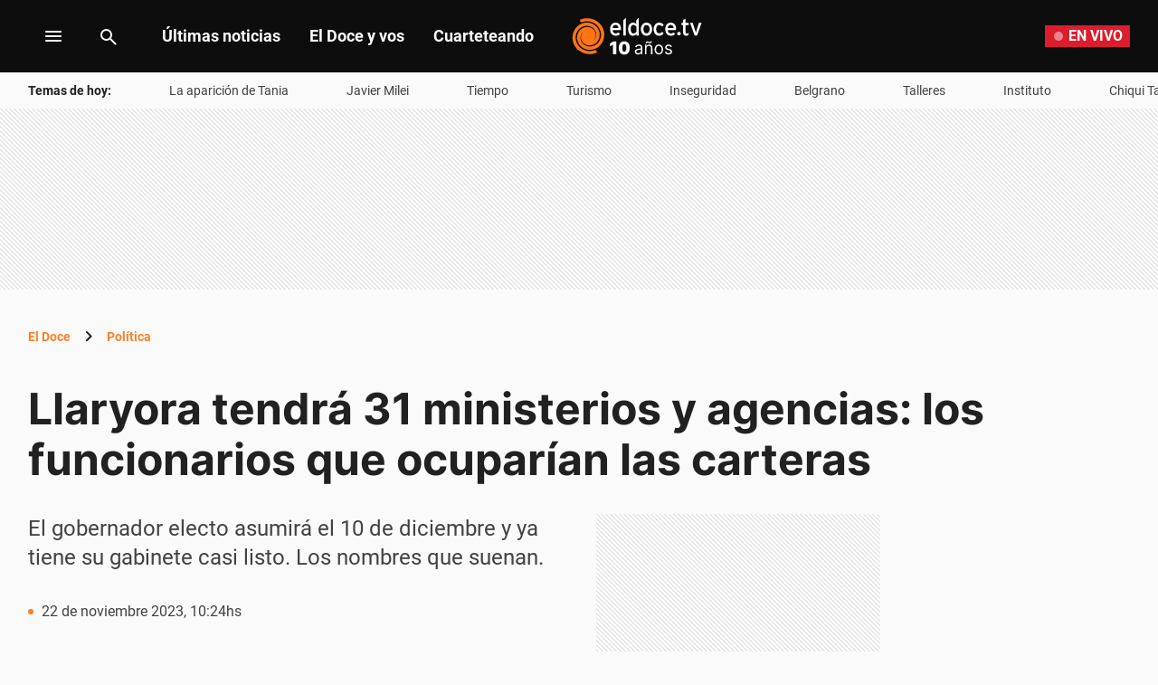

--- FILE ---
content_type: text/html; charset=utf-8
request_url: https://eldoce.tv/politica/llaryora-tendra-29-ministerios-agencias-funcionarios-ocuparian-carteras-gobierno-cordoba_158611/
body_size: 67403
content:
<!DOCTYPE html><html lang="es"><head><meta charSet="utf-8"/><meta name="viewport" content="width=device-width, initial-scale=1, maximum-scale=5"/><script async="" src="https://a5e9582a-a465-44b1-8d41-3a8ddcf903db.edge.permutive.app/a5e9582a-a465-44b1-8d41-3a8ddcf903db-web.js"></script><script async="" src="https://securepubads.g.doubleclick.net/tag/js/gpt.js"></script><script async="" src="https://s1.adzonestatic.com/c/10011_eldoce-2023-01.js"></script><link rel="preload" href="/pf/resources/dist/eldoce/css/story.css?d=658&amp;mxId=00000000" as="style"/><link rel="preconnect" href="https://www.googletagmanager.com"/><link rel="preconnect" href="https://www.google-analytics.com"/><link rel="preconnect" href="https://www.googletagservices.com"/><link rel="preconnect" href="https://adservice.google.com"/><link rel="preconnect" href="https://securepubads.g.doubleclick.net"/><link rel="preconnect" href="https://tpc.googlesyndication.com"/><link rel="preconnect" href="https://cdn.ampproject.org"/><link rel="dns-prefetch" href="https://s1.adzonestatic.com"/><link rel="dns-prefetch" href="https://s.go-mpulse.net"/><link rel="preload" href="/pf/resources/dist/fonts/Inter-Regular-400.woff2?d=658&amp;mxId=00000000" as="font" type="font/woff2" crossorigin="anonymous"/><link rel="preload" href="/pf/resources/dist/fonts/Inter-Bold-700.woff2?d=658&amp;mxId=00000000" as="font" type="font/woff2" crossorigin="anonymous"/><link rel="preload" href="/pf/resources/dist/fonts/roboto-v20-latin-700.woff2?d=658&amp;mxId=00000000" as="font" type="font/woff2" crossorigin="anonymous"/><link rel="preload" href="/pf/resources/dist/fonts/roboto-v20-latin-regular.woff2?d=658&amp;mxId=00000000" as="font" type="font/woff2" crossorigin="anonymous"/><link rel="canonical" href="https://eldoce.tv/politica/llaryora-tendra-29-ministerios-agencias-funcionarios-ocuparian-carteras-gobierno-cordoba_158611/"/><link rel="amphtml" href="https://eldoce.tv/politica/llaryora-tendra-29-ministerios-agencias-funcionarios-ocuparian-carteras-gobierno-cordoba_158611/?outputType=amp"/><meta name="title" content="Llaryora tendrá 31 ministerios y agencias: los funcionarios que ocuparían las carteras | ElDoce.tv"/><meta property="article:tag" content="Gobierno de Córdoba"/><meta property="article:tag" content="funcionarios"/><meta property="article:tag" content="gabinete"/><meta property="article:tag" content="gobernador electo"/><meta property="article:tag" content="Martín Llaryora"/><meta property="article:location" content="country:argentina"/><meta property="article:content_tier" content="free"/><meta property="article:opinion" content="false"/><meta property="article:modified_time" content="2023-11-22T13:24:41.000Z"/><meta property="article:published_time" content="2023-11-22T13:24:41.000Z"/><meta name="robots" content="max-image-preview:large"/><meta name="description" content="El gobernador electo asumirá el 10 de diciembre y ya tiene su gabinete casi listo. Los nombres que suenan."/><meta name="keywords" content="Martín Llaryora, gobernador electo, gabinete, funcionarios, Gobierno de Córdoba"/><meta name="pageType" content="story"/><meta name="twitter:card" content="summary_large_image"/><meta property="twitter:creator" content="@eldoceoficial"/><meta property="twitter:site" content="@eldoceoficial"/><meta property="fb:pages" content="150573101645696"/><meta property="fb:app_id" content="950038701713645"/><meta property="fb:admins" content="150573101645696"/><meta name="google-site-verification" content="pWqEPT-Fc84Rn6p0DQVx_O7mX26YibWB442pVqcw7ok"/><meta property="og:site_name" content="ElDoce.tv"/><meta property="og:region" content="Córdoba"/><meta property="og:country_name" content="Argentina"/><meta property="og:type" content="article"/><meta property="og:url" content="https://eldoce.tv/politica/llaryora-tendra-29-ministerios-agencias-funcionarios-ocuparian-carteras-gobierno-cordoba_158611/"/><meta property="og:title" content="Llaryora tendrá 31 ministerios y agencias: los funcionarios que ocuparían las carteras"/><meta property="og:description" content="El gobernador electo asumirá el 10 de diciembre y ya tiene su gabinete casi listo. Los nombres que suenan."/><meta property="og:updated_time" content="2023-11-22T13:24:41Z"/><meta property="og:image" content="https://eldoce.tv/resizer/v2/el-gobernador-electo-tiene-casi-listo-su-gabinete-foto-lucio-casalla-el-doce-7V7QESUNNZAQNO33S6WD4LTSSY.jpg?auth=720c85c848159f350e2055affb7f9c6b52a59f3c85a75ab333c39fc09ebfb42a&amp;width=1023"/><meta name="twitter:title" content="Llaryora tendrá 31 ministerios y agencias: los funcionarios que ocuparían las carteras"/><meta name="twitter:url" content="https://eldoce.tv/politica/llaryora-tendra-29-ministerios-agencias-funcionarios-ocuparian-carteras-gobierno-cordoba_158611/"/><meta name="twitter:description" content="El gobernador electo asumirá el 10 de diciembre y ya tiene su gabinete casi listo. Los nombres que suenan."/><meta name="twitter:image" content="https://eldoce.tv/resizer/v2/el-gobernador-electo-tiene-casi-listo-su-gabinete-foto-lucio-casalla-el-doce-7V7QESUNNZAQNO33S6WD4LTSSY.jpg?auth=720c85c848159f350e2055affb7f9c6b52a59f3c85a75ab333c39fc09ebfb42a&amp;width=1023"/><meta name="twitter:player" content="https://eldoce.tv/player-card-twitter/"/><meta name="twitter:player:width" content="980"/><meta name="twitter:player:height" content="550"/><meta name="twitter:player:stream:content_type" content="video/mp4;"/><meta name="idNota" content="HMXJIZHMKRDJTC6WMBNBSKQZP4"/><link rel="preload" href="https://eldoce.tv/resizer/v2/el-gobernador-electo-tiene-casi-listo-su-gabinete-foto-lucio-casalla-el-doce-7V7QESUNNZAQNO33S6WD4LTSSY.jpg?auth=720c85c848159f350e2055affb7f9c6b52a59f3c85a75ab333c39fc09ebfb42a&amp;width=767" as="image" media="(max-width: 728px)" fetchPriority="high"/><link rel="preload" href="https://eldoce.tv/resizer/v2/el-gobernador-electo-tiene-casi-listo-su-gabinete-foto-lucio-casalla-el-doce-7V7QESUNNZAQNO33S6WD4LTSSY.jpg?auth=720c85c848159f350e2055affb7f9c6b52a59f3c85a75ab333c39fc09ebfb42a&amp;width=1023" as="image" media="(min-width: 729px) and (max-width: 1023px)" fetchPriority="high"/><link rel="preload" href="https://eldoce.tv/resizer/v2/el-gobernador-electo-tiene-casi-listo-su-gabinete-foto-lucio-casalla-el-doce-7V7QESUNNZAQNO33S6WD4LTSSY.jpg?auth=720c85c848159f350e2055affb7f9c6b52a59f3c85a75ab333c39fc09ebfb42a&amp;width=1440" as="image" media="(min-width: 1024px)" fetchPriority="high"/><link rel="icon" type="image/x-icon" href="https://eldoce.tv/favicon.ico"/><link rel="icon" type="image/svg+xml" href="https://eldoce.tv/favicon.svg"/><link rel="icon" type="image/png" sizes="16x16" href="https://eldoce.tv/favicon-16x16.png"/><link rel="icon" type="image/png" sizes="32x32" href="https://eldoce.tv/favicon-32x32.png"/><link rel="apple-touch-icon" href="https://eldoce.tv/apple-touch-icon.png"/><title itemProp="name" lang="es">Llaryora tendrá 31 ministerios y agencias: los funcionarios que ocuparían las carteras | ElDoce</title><script type="text/javascript">
    metadata = {"page":{"article":{"id":"HMXJIZHMKRDJTC6WMBNBSKQZP4","title":"Llaryora tendrá 31 ministerios y agencias: los funcionarios que ocuparían las carteras","description":"El gobernador electo asumirá el 10 de diciembre y ya tiene su gabinete casi listo. Los nombres que suenan.","url":"https://eldoce.tv/politica/llaryora-tendra-29-ministerios-agencias-funcionarios-ocuparian-carteras-gobierno-cordoba_158611/","sections":["Política"],"tags":["Martín Llaryora","gobernador electo","gabinete","funcionarios","Gobierno de Córdoba"]}}};
    metadata.page.userLoggedIn = !!localStorage.getItem('uuid-arc');
   </script><script type="text/javascript">
    !function(e,o,n,i){if(!e){e=e||{},window.permutive=e,e.q=[];var t=function(){return([1e7]+-1e3+-4e3+-8e3+-1e11).replace(/[018]/g,function(e){return(e^(window.crypto||window.msCrypto).getRandomValues(new Uint8Array(1))[0]&15>>e/4).toString(16)})};e.config=i||{},e.config.apiKey=o,e.config.workspaceId=n,e.config.environment=e.config.environment||"production",(window.crypto||window.msCrypto)&&(e.config.viewId=t());for(var g=["addon","identify","track","trigger","query","segment","segments","ready","on","once","user","consent"],r=0;r<g.length;r++){var w=g[r];e[w]=function(o){return function(){var n=Array.prototype.slice.call(arguments,0);e.q.push({functionName:o,arguments:n})}}(w)}}}(window.permutive,"1714b376-c8c2-46f7-9663-7a87790ff8aa","a5e9582a-a465-44b1-8d41-3a8ddcf903db",{});
  window.googletag=window.googletag||{},window.googletag.cmd=window.googletag.cmd||[],window.googletag.cmd.push(function(){if(0===window.googletag.pubads().getTargeting("permutive").length){var e=window.localStorage.getItem("_pdfps");window.googletag.pubads().setTargeting("permutive",e?JSON.parse(e):[]);var o=window.localStorage.getItem("permutive-id");o&&(window.googletag.pubads().setTargeting("puid",o),window.googletag.pubads().setTargeting("ptime",Date.now().toString())),window.permutive.config.viewId&&window.googletag.pubads().setTargeting("prmtvvid",window.permutive.config.viewId),window.permutive.config.workspaceId&&window.googletag.pubads().setTargeting("prmtvwid",window.permutive.config.workspaceId)}});
  permutive.addon('web', metadata);
  </script><script>
  const uuidStorage = localStorage.getItem('uuid-arc') || '';
  const eventAuth = {
    event: 'authentication',
    userId: uuidStorage,
  };
  dataLayer = (uuidStorage !== '') ? [eventAuth] : [];
</script><script>
  (function(w,d,s,l,i){
    w[l]=w[l]||[];w[l].push({'gtm.start':new Date().getTime(),event:'gtm.js'});
    var f=d.getElementsByTagName(s)[0],
      j=d.createElement(s),
      dl=l!='dataLayer'?'&l='+l:'';
    j.async=true;
    j.src='https://www.googletagmanager.com/gtm.js?id='+i+dl;
    f.parentNode.insertBefore(j,f);
  })(window,document,'script','dataLayer','GTM-WWNCJ5K');
</script><script>(()=>{function e(e,n){var t=Object.keys(e);if(Object.getOwnPropertySymbols){var o=Object.getOwnPropertySymbols(e);n&&(o=o.filter((function(n){return Object.getOwnPropertyDescriptor(e,n).enumerable}))),t.push.apply(t,o)}return t}function n(n){for(var o=1;o<arguments.length;o++){var a=null!=arguments[o]?arguments[o]:{};o%2?e(Object(a),!0).forEach((function(e){t(n,e,a[e])})):Object.getOwnPropertyDescriptors?Object.defineProperties(n,Object.getOwnPropertyDescriptors(a)):e(Object(a)).forEach((function(e){Object.defineProperty(n,e,Object.getOwnPropertyDescriptor(a,e))}))}return n}function t(e,n,t){return n in e?Object.defineProperty(e,n,{value:t,enumerable:!0,configurable:!0,writable:!0}):e[n]=t,e}navigator.share=navigator.share||function(){var e={default:{sms:"SMS",messenger:"Messenger",whatsapp:"WhatsApp",twitter:"Twitter",linkedin:"Linkedin",telegram:"Telegram",facebook:"Facebook",skype:"Skype",pinterest:"Pinterest"},cs:{shareTitle:"Sdílet",cancel:"Zrušit",copy:"Kopírovat",print:"Tisk",email:"E-mail",selectSms:"Vyberte kontakt"},sk:{shareTitle:"Zdieľať",cancel:"Zrušiť",copy:"Kopírovat",print:"Tlač",email:"E-mail",selectSms:"Vyberte kontakt"},ja:{shareTitle:"共有する",cancel:"キャンセル",copy:"コピーする",print:"印刷する",email:"E-mail",selectSms:"連絡先を選択してください"},zh:{shareTitle:"分享",cancel:"取消",copy:"複製連結",print:"列印",email:"E-mail",selectSms:"選擇聯絡人"},pt:{shareTitle:"Compartilhar",cancel:"Cancelar",copy:"Copiar",print:"Imprimir",email:"E-mail",selectSms:"Selecione um contato"},en:{shareTitle:"Share",cancel:"Cancel",copy:"Copy",print:"Print",email:"E-mail",selectSms:"Pick a contact"},es:{shareTitle:"Compartir",cancel:"Cancelar",copy:"Copiar",print:"Imprimir",email:"Correo",selectSms:"Seleccionar un contacto"},fr:{shareTitle:"Partager",cancel:"Annuler",copy:"Copier",print:"Imprimer",email:"E-mail",selectSms:"Veuillez choisir un contact"},de:{shareTitle:"Teilen",cancel:"Abbrechen",copy:"Kopieren",print:"Drucken",email:"E-mail",selectSms:"Wählen Sie einen Kontakt aus"},it:{shareTitle:"Condividi",cancel:"Annulla",copy:"Copia",print:"Stampa",email:"Email",selectSms:"Seleziona un contatto"},nl:{shareTitle:"Delen",cancel:"Annuleren",copy:"Kopiëren",print:"Printen",email:"E-mail",selectSms:"Selecteer een contact"},sv:{shareTitle:"Dela",cancel:"Avbryt",copy:"Kopiera",print:"Skriv ut",email:"E-mail",selectSms:"Välj en kontakt"},da:{shareTitle:"Del",cancel:"Luk",copy:"Kopiér",print:"Udskriv",email:"E-mail",selectSms:"Vælg en kontaktperson"},dk:{shareTitle:"Del",cancel:"Luk",copy:"Kopiér",print:"Udskriv",email:"E-mail",selectSms:"Vælg en kontaktperson"},ru:{shareTitle:"Поделиться",cancel:"Отмена",copy:"Скопировать",print:"Печать",email:"Э-майл",selectSms:"Выбери контакт"},tr:{shareTitle:"Paylaş",cancel:"Vazgeç",copy:"Kopyala",print:"Yazdır",email:"E-posta",selectSms:"Bir kişi seç"},ko:{shareTitle:"공유",cancel:"취소",copy:"링크 복사",print:"인쇄",email:"E-mail",selectSms:"연락처를 선택하세요"},ta:{shareTitle:"பகிர்",cancel:"இரத்து",copy:"நகலெடு",print:"அச்சிடு",email:"மின்னஞ்சல்",selectSms:"ஒரு தொடர்பைத் தேர்வுசெய்க"},pl:{shareTitle:"Dzielić",cancel:"Anuluj",copy:"Kopiuj",print:"Wydrukować",email:"E-mail",selectSms:"Wybierz kontakt"},is:{shareTitle:"Deila",cancel:"Hætta við",copy:"Afrita",print:"Prenta",email:"Póstur",selectSms:"Veldu tengilið"},hu:{shareTitle:"Megosztás",cancel:"Bezárás",copy:"Másolás",print:"Nyomtatás",email:"E-mail",selectSms:"Válasszon egy kontaktot"}},t=navigator.userAgent.match(/Android/i),o=navigator.userAgent.match(/iPhone|iPad|iPod/i),a=navigator.userAgent.match(/iPhone|iPad|iPod|Macintosh/i),i=!(o||t),c={share:a?'<svg class="the-icon" xmlns="http://www.w3.org/2000/svg" viewBox="0 0 1000 1000"><g><path fill="#424242" d="M381.9,181l95.8-95.8v525.9c0,13.4,8.9,22.3,22.3,22.3c13.4,0,22.3-8.9,22.3-22.3V85.2l95.8,95.8c4.5,4.5,8.9,6.7,15.6,6.7c6.7,0,11.1-2.2,15.6-6.7c8.9-8.9,8.9-22.3,0-31.2L515.6,16.1c-2.2-2.2-4.5-4.5-6.7-4.5c-4.5-2.2-11.1-2.2-17.8,0c-2.2,2.2-4.5,2.2-6.7,4.5L350.7,149.8c-8.9,8.9-8.9,22.3,0,31.2C359.6,190,373,190,381.9,181z M812,276.9H633.7v44.6H812v624H188v-624h178.3v-44.6H188c-24.5,0-44.6,20.1-44.6,44.6v624c0,24.5,20.1,44.6,44.6,44.6h624c24.5,0,44.6-20.1,44.6-44.6v-624C856.6,296.9,836.5,276.9,812,276.9z"/></g></svg>':'<svg class="the-icon" xmlns="http://www.w3.org/2000/svg" viewBox="0 0 24 24"><path d="M0 0h24v24H0z" fill="none"/><path fill="#424242" d="M18 16.08c-.76 0-1.44.3-1.96.77L8.91 12.7c.05-.23.09-.46.09-.7s-.04-.47-.09-.7l7.05-4.11c.54.5 1.25.81 2.04.81 1.66 0 3-1.34 3-3s-1.34-3-3-3-3 1.34-3 3c0 .24.04.47.09.7L8.04 9.81C7.5 9.31 6.79 9 6 9c-1.66 0-3 1.34-3 3s1.34 3 3 3c.79 0 1.5-.31 2.04-.81l7.12 4.16c-.05.21-.08.43-.08.65 0 1.61 1.31 2.92 2.92 2.92 1.61 0 2.92-1.31 2.92-2.92s-1.31-2.92-2.92-2.92z"/></svg>',email:'<svg class="the-icon" xmlns="http://www.w3.org/2000/svg" viewBox="0 0 24 24"><path fill="none" d="M0 0h24v24H0z"/><path fill="#424242" d="M20 4H4c-1.1 0-1.99.9-1.99 2L2 18c0 1.1.9 2 2 2h16c1.1 0 2-.9 2-2V6c0-1.1-.9-2-2-2zm0 14H4V8l8 5 8-5v10zm-8-7L4 6h16l-8 5z"/></svg>',copy:'<svg class="the-icon" xmlns="http://www.w3.org/2000/svg" viewBox="0 0 448 512"><path fill="#424242" d="M320 448v40c0 13.255-10.745 24-24 24H24c-13.255 0-24-10.745-24-24V120c0-13.255 10.745-24 24-24h72v296c0 30.879 25.121 56 56 56h168zm0-344V0H152c-13.255 0-24 10.745-24 24v368c0 13.255 10.745 24 24 24h272c13.255 0 24-10.745 24-24V128H344c-13.2 0-24-10.8-24-24zm120.971-31.029L375.029 7.029A24 24 0 0 0 358.059 0H352v96h96v-6.059a24 24 0 0 0-7.029-16.97z"></path></svg>',print:'<svg class="the-icon" xmlns="http://www.w3.org/2000/svg" viewBox="0 0 24 24"><path fill="#424242" d="M19 8H5c-1.66 0-3 1.34-3 3v6h4v4h12v-4h4v-6c0-1.66-1.34-3-3-3zm-3 11H8v-5h8v5zm3-7c-.55 0-1-.45-1-1s.45-1 1-1 1 .45 1 1-.45 1-1 1zm-1-9H6v4h12V3z"/><path d="M0 0h24v24H0z" fill="none"/></svg>',sms:'<svg class="the-icon" xmlns="http://www.w3.org/2000/svg" viewBox="0 0 24 24"><path fill="#424242" d="M20 2H4c-1.1 0-1.99.9-1.99 2L2 22l4-4h14c1.1 0 2-.9 2-2V4c0-1.1-.9-2-2-2zM9 11H7V9h2v2zm4 0h-2V9h2v2zm4 0h-2V9h2v2z"/><path d="M0 0h24v24H0z" fill="none"/></svg>',messenger:'<svg class="the-icon" xmlns="http://www.w3.org/2000/svg" viewBox="0 0 448 512"><path fill="#0084ff" d="M224 32C15.9 32-77.5 278 84.6 400.6V480l75.7-42c142.2 39.8 285.4-59.9 285.4-198.7C445.8 124.8 346.5 32 224 32zm23.4 278.1L190 250.5 79.6 311.6l121.1-128.5 57.4 59.6 110.4-61.1-121.1 128.5z"></path></svg>',facebook:'<svg class="the-icon" xmlns="http://www.w3.org/2000/svg" viewBox="0 0 448 512"><path fill="#3b5998" d="M448 56.7v398.5c0 13.7-11.1 24.7-24.7 24.7H309.1V306.5h58.2l8.7-67.6h-67v-43.2c0-19.6 5.4-32.9 33.5-32.9h35.8v-60.5c-6.2-.8-27.4-2.7-52.2-2.7-51.6 0-87 31.5-87 89.4v49.9h-58.4v67.6h58.4V480H24.7C11.1 480 0 468.9 0 455.3V56.7C0 43.1 11.1 32 24.7 32h398.5c13.7 0 24.8 11.1 24.8 24.7z"></path></svg>',whatsapp:'<svg class="the-icon" xmlns="http://www.w3.org/2000/svg" viewBox="0 0 448 512"><path fill="#075e54" d="M224 122.8c-72.7 0-131.8 59.1-131.9 131.8 0 24.9 7 49.2 20.2 70.1l3.1 5-13.3 48.6 49.9-13.1 4.8 2.9c20.2 12 43.4 18.4 67.1 18.4h.1c72.6 0 133.3-59.1 133.3-131.8 0-35.2-15.2-68.3-40.1-93.2-25-25-58-38.7-93.2-38.7zm77.5 188.4c-3.3 9.3-19.1 17.7-26.7 18.8-12.6 1.9-22.4.9-47.5-9.9-39.7-17.2-65.7-57.2-67.7-59.8-2-2.6-16.2-21.5-16.2-41s10.2-29.1 13.9-33.1c3.6-4 7.9-5 10.6-5 2.6 0 5.3 0 7.6.1 2.4.1 5.7-.9 8.9 6.8 3.3 7.9 11.2 27.4 12.2 29.4s1.7 4.3.3 6.9c-7.6 15.2-15.7 14.6-11.6 21.6 15.3 26.3 30.6 35.4 53.9 47.1 4 2 6.3 1.7 8.6-1 2.3-2.6 9.9-11.6 12.5-15.5 2.6-4 5.3-3.3 8.9-2 3.6 1.3 23.1 10.9 27.1 12.9s6.6 3 7.6 4.6c.9 1.9.9 9.9-2.4 19.1zM400 32H48C21.5 32 0 53.5 0 80v352c0 26.5 21.5 48 48 48h352c26.5 0 48-21.5 48-48V80c0-26.5-21.5-48-48-48zM223.9 413.2c-26.6 0-52.7-6.7-75.8-19.3L64 416l22.5-82.2c-13.9-24-21.2-51.3-21.2-79.3C65.4 167.1 136.5 96 223.9 96c42.4 0 82.2 16.5 112.2 46.5 29.9 30 47.9 69.8 47.9 112.2 0 87.4-72.7 158.5-160.1 158.5z"></path></svg>',twitter:'<svg class="the-icon" xmlns="http://www.w3.org/2000/svg" viewBox="0 0 512 512"><path fill="#1da1f2" d="M459.37 151.716c.325 4.548.325 9.097.325 13.645 0 138.72-105.583 298.558-298.558 298.558-59.452 0-114.68-17.219-161.137-47.106 8.447.974 16.568 1.299 25.34 1.299 49.055 0 94.213-16.568 130.274-44.832-46.132-.975-84.792-31.188-98.112-72.772 6.498.974 12.995 1.624 19.818 1.624 9.421 0 18.843-1.3 27.614-3.573-48.081-9.747-84.143-51.98-84.143-102.985v-1.299c13.969 7.797 30.214 12.67 47.431 13.319-28.264-18.843-46.781-51.005-46.781-87.391 0-19.492 5.197-37.36 14.294-52.954 51.655 63.675 129.3 105.258 216.365 109.807-1.624-7.797-2.599-15.918-2.599-24.04 0-57.828 46.782-104.934 104.934-104.934 30.213 0 57.502 12.67 76.67 33.137 23.715-4.548 46.456-13.32 66.599-25.34-7.798 24.366-24.366 44.833-46.132 57.827 21.117-2.273 41.584-8.122 60.426-16.243-14.292 20.791-32.161 39.308-52.628 54.253z"></path></svg>',linkedin:'<svg class="the-icon" xmlns="http://www.w3.org/2000/svg" viewBox="0 0 448 512"><path fill="#0077b5" d="M416 32H31.9C14.3 32 0 46.5 0 64.3v383.4C0 465.5 14.3 480 31.9 480H416c17.6 0 32-14.5 32-32.3V64.3c0-17.8-14.4-32.3-32-32.3zM135.4 416H69V202.2h66.5V416zm-33.2-243c-21.3 0-38.5-17.3-38.5-38.5S80.9 96 102.2 96c21.2 0 38.5 17.3 38.5 38.5 0 21.3-17.2 38.5-38.5 38.5zm282.1 243h-66.4V312c0-24.8-.5-56.7-34.5-56.7-34.6 0-39.9 27-39.9 54.9V416h-66.4V202.2h63.7v29.2h.9c8.9-16.8 30.6-34.5 62.9-34.5 67.2 0 79.7 44.3 79.7 101.9V416z"></path></svg>',telegram:'<svg class="the-icon" xmlns="http://www.w3.org/2000/svg" viewBox="0 0 496 512"><path fill="#0088cc" d="M248 8C111 8 0 119 0 256s111 248 248 248 248-111 248-248S385 8 248 8zm121.8 169.9l-40.7 191.8c-3 13.6-11.1 16.9-22.4 10.5l-62-45.7-29.9 28.8c-3.3 3.3-6.1 6.1-12.5 6.1l4.4-63.1 114.9-103.8c5-4.4-1.1-6.9-7.7-2.5l-142 89.4-61.2-19.1c-13.3-4.2-13.6-13.3 2.8-19.7l239.1-92.2c11.1-4 20.8 2.7 17.2 19.5z"></path></svg>',skype:'<svg class="the-icon" xmlns="http://www.w3.org/2000/svg" viewBox="0 0 448 512"><path fill="#00aff0" d="M424.7 299.8c2.9-14 4.7-28.9 4.7-43.8 0-113.5-91.9-205.3-205.3-205.3-14.9 0-29.7 1.7-43.8 4.7C161.3 40.7 137.7 32 112 32 50.2 32 0 82.2 0 144c0 25.7 8.7 49.3 23.3 68.2-2.9 14-4.7 28.9-4.7 43.8 0 113.5 91.9 205.3 205.3 205.3 14.9 0 29.7-1.7 43.8-4.7 19 14.6 42.6 23.3 68.2 23.3 61.8 0 112-50.2 112-112 .1-25.6-8.6-49.2-23.2-68.1zm-194.6 91.5c-65.6 0-120.5-29.2-120.5-65 0-16 9-30.6 29.5-30.6 31.2 0 34.1 44.9 88.1 44.9 25.7 0 42.3-11.4 42.3-26.3 0-18.7-16-21.6-42-28-62.5-15.4-117.8-22-117.8-87.2 0-59.2 58.6-81.1 109.1-81.1 55.1 0 110.8 21.9 110.8 55.4 0 16.9-11.4 31.8-30.3 31.8-28.3 0-29.2-33.5-75-33.5-25.7 0-42 7-42 22.5 0 19.8 20.8 21.8 69.1 33 41.4 9.3 90.7 26.8 90.7 77.6 0 59.1-57.1 86.5-112 86.5z"></path></svg>',pinterest:'<svg class="the-icon" width="256px" height="256px" viewBox="0 0 256 256" version="1.1" xmlns="http://www.w3.org/2000/svg" xmlns:xlink="http://www.w3.org/1999/xlink" preserveAspectRatio="xMidYMid"><path d="M0,128.002 C0,180.416 31.518,225.444 76.619,245.241 C76.259,236.303 76.555,225.573 78.847,215.848 C81.308,205.457 95.317,146.1 95.317,146.1 C95.317,146.1 91.228,137.927 91.228,125.848 C91.228,106.879 102.222,92.712 115.914,92.712 C127.557,92.712 133.182,101.457 133.182,111.929 C133.182,123.633 125.717,141.14 121.878,157.355 C118.671,170.933 128.686,182.008 142.081,182.008 C166.333,182.008 182.667,150.859 182.667,113.953 C182.667,85.899 163.772,64.901 129.405,64.901 C90.577,64.901 66.388,93.857 66.388,126.201 C66.388,137.353 69.676,145.217 74.826,151.307 C77.194,154.104 77.523,155.229 76.666,158.441 C76.052,160.796 74.642,166.466 74.058,168.713 C73.206,171.955 70.579,173.114 67.649,171.917 C49.765,164.616 41.436,145.031 41.436,123.015 C41.436,86.654 72.102,43.054 132.918,43.054 C181.788,43.054 213.953,78.418 213.953,116.379 C213.953,166.592 186.037,204.105 144.887,204.105 C131.068,204.105 118.069,196.635 113.616,188.15 C113.616,188.15 106.185,217.642 104.611,223.337 C101.897,233.206 96.585,243.07 91.728,250.758 C103.24,254.156 115.401,256.007 128.005,256.007 C198.689,256.007 256.001,198.698 256.001,128.002 C256.001,57.309 198.689,0 128.005,0 C57.314,0 0,57.309 0,128.002 Z" fill="#CB1F27"></path></svg>'};function l(e){var n=e,t=document.head||document.getElementsByTagName("head")[0],o=document.createElement("style");o.type="text/css",o.appendChild(document.createTextNode(n)),o.id="shareAPIPolyfill-style",t.appendChild(o)}return function(){var t=arguments.length>0&&void 0!==arguments[0]?arguments[0]:{},o=arguments.length>1&&void 0!==arguments[1]?arguments[1]:{};return new Promise((function(s,r){t.title&&"string"==typeof t.title&&t.text&&"string"==typeof t.text||r("Invalid Params");var p=t.title,d=t.url,h=t.fbId,m=t.hashtags,g=t.via,v=t.hashtag,y=n(n({},{copy:!0,print:!0,email:!0,sms:!0,messenger:!0,facebook:!0,whatsapp:!0,twitter:!0,linkedin:!0,telegram:!0,skype:!0,pinterest:!0,language:"en"}),o),w=n(n({},e.default),e[y.language]?e[y.language]:e[navigator.language]||e[navigator.language.substr(0,2).toLowerCase()]||e.en),u=t.text||p,f=encodeURIComponent(t.image);function b(){k.classList.remove("visible"),P.classList.remove("visible"),k.addEventListener("transitionend",(function e(){k.removeEventListener("transitionend",e),document.body.removeChild(k)})),P.addEventListener("transitionend",(function e(){P.removeEventListener("transitionend",e),document.body.removeChild(P),document.head.removeChild(document.querySelector("#shareAPIPolyfill-style")),document.removeEventListener("keyup",x)}))}l('\n#shareAPIPolyfill-backdrop,\n#shareAPIPolyfill-container {\n  opacity: 0;\n  pointer-events: none;\n  position: fixed;\n  left: 0;\n  top: 0;\n  bottom: 0;\n  right: 0;\n  margin: auto;\n  width: 100%;\n  height: 100%;\n  will-change: opacity;\n  z-index: 99999999;\n}\n#shareAPIPolyfill-backdrop {\n  transition: opacity linear 250ms;\n  background-color: rgba(0, 0, 0, 0.6);\n}\n#shareAPIPolyfill-container {\n  color: #424242;\n  background-color: #f9f9f9;\n  top: auto;\n  max-width: 400px;\n  height: auto;\n  transition-property: transform,opacity;\n  transition-timing-function: linear;\n  transition-duration: 250ms;\n  transition-delay: 150ms;\n  transform: translateY(100%);\n  font-family: -apple-system, BlinkMacSystemFont, "Segoe UI", "Roboto", "Oxygen", "Ubuntu", "Cantarell", "Fira Sans", "Droid Sans", "Helvetica Neue", arial, sans-serif, "Microsoft JhengHei";\n}\n#shareAPIPolyfill-backdrop.visible,\n#shareAPIPolyfill-container.visible {\n  opacity: 1;\n  pointer-events: all;\n}\n#shareAPIPolyfill-container.visible {\n  transform: translateY(0);\n}\n#shareAPIPolyfill-container .shareAPIPolyfill-header {\n  background: #EEE;\n}\n#shareAPIPolyfill-container .shareAPIPolyfill-header .shareAPIPolyfill-icons-container {\n  display: flex;\n}\n#shareAPIPolyfill-container .shareAPIPolyfill-header-title {\n  background-color: #E0E0E0;\n  padding: 10px 18px;\n  color: #424242;\n  font-weight: 600;\n}\n#shareAPIPolyfill-container .shareAPIPolyfill-body {\n  border-top: solid 1px #EEE;\n}\n#shareAPIPolyfill-container .shareAPIPolyfill-footer {\n width: 100%;\n display: block;\n border: none;\n transition: opacity ease-in 250ms;\n border-top: solid 1px #EEE;\n background-color: #EEE;\n text-align: center;\n padding: 10px;\n font-size:13px;\n cursor: pointer;\n opacity: .5;\n}\n#shareAPIPolyfill-container .shareAPIPolyfill-footer:hover {\n  opacity: 1;\n}\n#shareAPIPolyfill-container .shareAPIPolyfill-icons-container {\n  display: flex;\n  flex-wrap: wrap;\n}\n#shareAPIPolyfill-container .tool-icon {\n border: none;\n display: inline-block;\n width: 25%;\n box-sizing: border-box;\n font-weight: 400;\n font-size: 12px;\n -webkit-font-smoothing: antialiased;\n -moz-osx-font-smoothing: grayscale;\n text-align: center;\n cursor: pointer;\n background-color: transparent;\n padding: 20px 0;\n}\n#shareAPIPolyfill-container .tool-icon:hover {\n  box-shadow: inset 0 0 20px rgba(0,0,0, .125);\n}\n#shareAPIPolyfill-container .the-icon-title {\n padding-top: 10px;\n display: block;\n}\n.shareAPIPolyfill-header-title .the-icon {\n\tdisplay: inline-block;\n\theight: 20px;\n\twidth: 20px;\n\tpadding-right: 5px;\n\tvertical-align:'.concat(a?"-2px":"-4px",";\n}\n.shareAPIPolyfill-icons-container.title .tool-icon .the-icon,\n.shareAPIPolyfill-icons-container.body .tool-icon .the-icon {\n  display: block;\n  margin: auto;\n  width: 42px;\n  height: 36px;\n}\n.shareAPIPolyfill-icons-container.title .tool-icon .the-icon {\n  height: 24px;\n}\n.shareAPIPolyfill-icons-container .hidden {\n  display: none !important;\n}\n"));var k=document.createElement("div"),P=document.createElement("div");function x(e){27===e.keyCode&&b()}k.id="shareAPIPolyfill-backdrop",P.id="shareAPIPolyfill-container",P.setAttribute("tabindex","0"),P.innerHTML='\n<div class="shareAPIPolyfill-header">\n <div class="shareAPIPolyfill-header-title" tabindex="0">'.concat(c.share," ").concat(w.shareTitle,'</div>\n <div class="shareAPIPolyfill-icons-container title">\n  <button class="').concat(y.copy?"":"hidden",' tool-icon copy" data-tool="copy">\n   ').concat(c.copy,'\n   <span class="the-icon-title">').concat(w.copy,'</span>\n  </button>\n  <button class="').concat(y.print?"":"hidden",' tool-icon print" data-tool="print">\n   ').concat(c.print,'\n   <span class="the-icon-title">').concat(w.print,'</span>\n  </button>\n  <button class="').concat(y.email?"":"hidden",' tool-icon email" data-tool="email">\n   ').concat(c.email,'\n   <span class="the-icon-title">').concat(w.email,'</span>\n  </button>\n  <button class="').concat(y.sms?"":"hidden",' tool-icon sms" data-tool="sms">\n   ').concat(c.sms,'\n   <span class="the-icon-title">').concat(w.sms,'</span>\n  </button>\n </div>\n</div>\n<div class="shareAPIPolyfill-body">\n <div class="shareAPIPolyfill-icons-container body">\n  ').concat(h?'\n   <button class="tool-icon messenger '.concat(y.messenger?"":"hidden",'" data-tool="messenger">\n    ').concat(c.messenger,'\n    <span class="the-icon-title">').concat(w.messenger,"</span>\n   </button>\n  "):"",'\n  <button class="').concat(y.facebook?"":"hidden",' tool-icon facebook" data-tool="facebook">\n   ').concat(c.facebook,'\n   <span class="the-icon-title">').concat(w.facebook,'</span>\n  </button>\n  <button class="').concat(y.whatsapp?"":"hidden",' tool-icon whatsapp" data-tool="whatsapp">\n   ').concat(c.whatsapp,'\n   <span class="the-icon-title">').concat(w.whatsapp,'</span>\n  </button>\n  <button class="').concat(y.twitter?"":"hidden",' tool-icon twitter" data-tool="twitter">\n   ').concat(c.twitter,'\n   <span class="the-icon-title">').concat(w.twitter,'</span>\n  </button>\n  <button class="').concat(y.linkedin?"":"hidden",' tool-icon linkedin" data-tool="linkedin">\n   ').concat(c.linkedin,'\n   <span class="the-icon-title">').concat(w.linkedin,'</span>\n  </button>\n  <button class="').concat(y.telegram?"":"hidden",' tool-icon telegram" data-tool="telegram">\n   ').concat(c.telegram,'\n   <span class="the-icon-title">').concat(w.telegram,'</span>\n  </button>\n  <button class="').concat(y.skype?"":"hidden",' tool-icon skype skype-share" data-tool="skype" data-href="').concat(d,'" data-text="').concat(p+": "+d,'">\n   ').concat(c.skype,'\n   <span class="the-icon-title">').concat(w.skype,'</span>\n  </button>\n  <button class="').concat(y.pinterest?"":"hidden",' tool-icon pinterest" data-tool="pinterest">\n   ').concat(c.pinterest,'\n   <span class="the-icon-title">').concat(w.pinterest,'</span>\n  </button>\n </div>\n <button class="shareAPIPolyfill-footer">\n  ').concat(w.cancel,"\n </button>\n</div>\n"),k.addEventListener("click",(function(){b()})),!1!==y.skype&&function(e,n,t){e.loadSkypeWebSdkAsync=e.loadSkypeWebSdkAsync||function(e){var o,a=n.getElementsByTagName(t)[0];n.getElementById(e.id)||((o=n.createElement(t)).id=e.id,o.src=e.scriptToLoad,o.onload=e.callback,a.parentNode.insertBefore(o,a))};e.loadSkypeWebSdkAsync({scriptToLoad:"https://swx.cdn.skype.com/shared/v/latest/skypewebsdk.js",id:"skype_web_sdk"})}(window,document,"script"),requestAnimationFrame((function(e){document.body.appendChild(k),document.body.appendChild(P),document.addEventListener("keyup",x),Array.from(P.querySelectorAll(".tool-icon")).forEach((function(e){e.addEventListener("click",(function(n){var o=encodeURIComponent(u+": "+d);switch(e.dataset.tool){case"copy":navigator.clipboard.writeText("".concat(p,"\n").concat(t.text||"","\n").concat(d));break;case"print":setTimeout((function(e){self.print()}),500);break;case"email":var a="".concat(encodeURIComponent(u),"%0D%0A"),c="mailto:?subject=".concat(p,"&body=").concat(a).concat(encodeURIComponent(d));window.open(c);break;case"sms":location.href="sms:".concat(w.selectSms,"?&body=").concat(encodeURIComponent(p),": ").concat(encodeURIComponent(t.text||"")," ").concat(d);break;case"messenger":window.open("http://www.facebook.com/dialog/send?app_id="+h+"&display=popup&href="+encodeURIComponent(d)+"&link="+encodeURIComponent(d)+"&redirect_uri="+encodeURIComponent(d)+"&quote="+encodeURIComponent(u));break;case"facebook":window.open("https://www.facebook.com/sharer/sharer.php?u="+encodeURIComponent(d)+"&quote="+encodeURIComponent(u)+"&hashtag="+(v||m||""));break;case"whatsapp":window.open((i?"https://api.whatsapp.com/send?text=":"whatsapp://send?text=")+encodeURIComponent(u+"\n"+d));break;case"twitter":window.open("https://twitter.com/intent/tweet?text=".concat(encodeURIComponent(u),"&url=").concat(encodeURIComponent(d),"&hashtags=").concat(m||"","&via=").concat(g?encodeURIComponent(g):""));break;case"linkedin":window.open("https://www.linkedin.com/shareArticle?mini=true&url=".concat(encodeURIComponent(d),"&title=").concat(p,"&summary=").concat(u,"&source=LinkedIn"));break;case"telegram":window.open(i?"https://telegram.me/share/msg?url="+encodeURIComponent(d)+"&text="+encodeURIComponent(u):"tg://msg?text="+o);break;case"pinterest":window.open("https://pinterest.com/pin/create/button/?url="+encodeURIComponent(d)+"&description="+encodeURIComponent(u)+"&media="+f)}s(),b()}))})),P.querySelector(".shareAPIPolyfill-footer").addEventListener("click",b),requestAnimationFrame((function(){k.classList.add("visible"),P.classList.add("visible")})),document.getElementById("shareAPIPolyfill-container").focus()}))}))}}()})();
//# sourceMappingURL=share-min.js.map</script><style>
    div[class^="ad-slot-"]{min-width: 100%;  }
    .ad-slot-interstitial{height:1px;width:1px;display:none}
    .ad-slot-vslider{height:auto;width:auto;display:inline-block}
    @media screen and (max-width:730px){ /* Mobile */
    .ad-slot-header_mobile{height:50px}
    .ad-slot-caja_mobile{height:250px}
    .ad-slot-logo{height:38px}
    }
    @media screen and (min-width:731px){ /* Desktop */
    .ad-slot-header{height:200px}
    .ad-slot-top{height:250px}
    .ad-slot-caja{height:250px}
    .ad-slot-fullbanner{height:600px}
    .ad-slot-megalateral{height:600px;width:260px}
    .ad-slot-logo{height:46px}
    }
  </style><script>
      let anchorSlot;
      googletag.cmd.push(() => {
        anchorSlot = googletag.defineOutOfPageSlot(
          "/113951150/eldoce/nota/zocalo", googletag.enums.OutOfPageFormat.BOTTOM_ANCHOR,
        );
        if(anchorSlot){
          anchorSlot.addService(googletag.pubads());
          if("politica") {
            anchorSlot.setTargeting("seccion", "politica");
            anchorSlot.setTargeting("sitioseccion", "eldoce-politica");
          }
          if("HMXJIZHMKRDJTC6WMBNBSKQZP4") {
            anchorSlot.setTargeting("idnota", "HMXJIZHMKRDJTC6WMBNBSKQZP4");
          }
          googletag.pubads().enableSingleRequest();
          googletag.enableServices();
        }
      });
        </script><link rel="stylesheet" href="/pf/resources/dist/eldoce/css/story.css?d=658&amp;mxId=00000000"/><script type="application/javascript" id="polyfill-script">if(!Array.prototype.includes||!(window.Object && window.Object.assign)||!window.Promise||!window.Symbol||!window.fetch){document.write('<script type="application/javascript" src="/pf/dist/engine/polyfill.js?d=658&mxId=00000000" defer=""><\/script>')}</script><script id="fusion-engine-react-script" type="application/javascript" src="/pf/dist/engine/react.js?d=658&amp;mxId=00000000" defer=""></script><script id="fusion-engine-combinations-script" type="application/javascript" src="/pf/dist/components/combinations/article.js?d=658&amp;mxId=00000000" defer=""></script><script src="https://accounts.google.com/gsi/client" defer=""></script><script type="application/ld+json">[{"@context":"http://schema.org","@type":"NewsArticle","url":"https://eldoce.tv/politica/llaryora-tendra-29-ministerios-agencias-funcionarios-ocuparian-carteras-gobierno-cordoba_158611/","headline":"Llaryora tendrá 31 ministerios y agencias: los funcionarios que ocuparían las carteras","mainEntityOfPage":"https://eldoce.tv/politica/llaryora-tendra-29-ministerios-agencias-funcionarios-ocuparian-carteras-gobierno-cordoba_158611/","image":{"@type":"ImageObject","url":"https://eldoce.tv/resizer/v2/el-gobernador-electo-tiene-casi-listo-su-gabinete-foto-lucio-casalla-el-doce-7V7QESUNNZAQNO33S6WD4LTSSY.jpg?auth=720c85c848159f350e2055affb7f9c6b52a59f3c85a75ab333c39fc09ebfb42a&width=1440","height":"1440","width":"810"},"datePublished":"2023-11-22T10:24:41-0300","dateModified":"2023-11-22T10:24:41-0300","author":{"@type":"Person","name":"Agustina Álvarez","url":"https://eldoce.tv/politica/llaryora-tendra-29-ministerios-agencias-funcionarios-ocuparian-carteras-gobierno-cordoba_158611/"},"publisher":{"@type":"Organization","name":"ElDoce","URL":"https://eldoce.tv/","logo":{"@type":"ImageObject","url":"/pf/resources/images/eldoce/eldoce-logo-header.png?d=658&mxId=00000000"}},"description":"El gobernador electo asumirá el 10 de diciembre y ya tiene su gabinete casi listo. Los nombres que suenan.","articleBody":"Martín Llaryora fue electo gobernador de Córdoba en junio pasado. Obtuvo el 45,19 por ciento y superó por apenas el 3,33 a su principal opositor, Luis Juez (Juntos por el Cambio). A días de su asunción, que será el próximo 10 de diciembre, desde el entorno del intendente saliente de la capital anticiparon quiénes integrarán su gabinete.En primer lugar y de acuerdo a lo que contó el periodista de El Doce Roberto Battaglino, Llaryora mantendrá casi todos los actuales ministerios que tiene la gestión de Juan Schiaretti, creará nuevas carteras, a lo que debe sumarse las actuales y nuevas Agencias, que tienen la categoría de ministerios.En total, serán31 ministerios y agencias, lo que aparece como contraste del anuncio nacional del nuevo presidente Javier Milei, que anunció que tendrá ocho carteras.Habrá ministros que continúan, algunos que cambian de repartición, varios que vienen de la gestión municipal, incorporaciones del sector privado y hasta ex opositores devenidos en oficialistas.+VIDEO: el listado de funcionarios en Arriba Córdoba:*Economía: Guillermo Acosta. Es economista y está al frente de la actual Secretaría de Economía de la Municipalidad de Córdoba en la gestión del gobernador electo.*Secretaría General: David Consalvi. Es actual vocal del Tribunal de Cuentas de la provincia de Córdoba y en su nuevo cargo tendrá rango de ministro.*Obras Públicas: Gustavo Brandan. Actual intendente saliente de Colonia Caroya.*Servicios Públicos: Fabián López, quien ahora ocupa el mismo cargo en la gestión de Schiaretti.*Comunicación: Daniel Pastore. Es secretario de Comunicación de la Municipalidad de Córdoba y sanfrancisqueño como Llaryora.*Industria: Pedro Dellarossa. Se sumará al Gobierno provincial tras formar parte del Pro y ser oposición durante varios años.*Seguridad: Juan Pablo Quinteros. Actual concejal opositor de la capital por Encuentro Vecinal Córdoba, partido liderado por Aurelio García Elorrio. Junto a él y a Liliana Montero denunciaron corrupción en las gestiones de Schiaretti y De la Sota.*Desarrollo humano: Liliana Montero. Actual secretaria de Prevención y Atención en Salud Comunitaria de la capital. Junto a Juan Pablo Quinteros y Aurelio García Elorrio denunciaron corrupción en las gestiones de Schiaretti y De la Sota.*Desarrollo sustentable: Victoria Flores. Actual presidenta de Coys, hija de Olga Riutort y esposa de Miguel Siciliano.*Gobierno: Manuel Calvo. Actual vicegobernador de Córdoba.*Justicia: Julián López. Ocupó el cargo en la gestión de Schiaretti. Tras la renuncia de Alfonso Mosquera a Seguridad y el apartamiento de Facundo Torres en Gobierno, se unieron ambas carteras y fue designado como ministro de Seguridad y Gobierno.*Salud: Ricardo Pieckenstainer. Es director del Hospital Privado de Córdoba.*Desarrollo Social:Paulo Cassinerio. Actual ministro de Comunicación de la provincia.*Educación: Horario Ferreyra. Actual secretario de Educación en la Municipalidad de Córdoba.*Trabajo: Omar Sereno, quien sigue en el mismo cargo.*Agricultura: Sergio Busso, quien sigue en el mismo cargo.*Cooperativas y mutuales: Martín Gill. Actual intendente de Villa María y exfuncionario kirchnerista. La nueva cartera fue creada para generar cercanía con las cooperativas del interior que brindan servicios a los vecinos en cientos de localidades cordobesas.*Mujer:Claudia Martínez, quien sigue en el cargo.*Economía familiar:Laura Jure, quien sigue en el mismo cargo.*Fiscal del Estado: Jorge Córdoba, quien sigue en el mismo cargo.*Ciencia: aún no definido.Agencias*Turismo: Darío Capitani. Actual presidente Bloque Legisladores Provinciales Juntos por el Cambio en Córdoba. Su llegada al gabinete de Llaryora forma parte de un acuerdo con el partido opositor.*Deportes: Marcelo Rodio. Actual secretario de Transporte municipal y con gran cercanía al gobernador electo.Quedan por definir los titulares de las agencias Cultura, Agro, Juventud, Conectividad, Financiamiento, ProCórdoba, Competitividad, Emprender.","articleSection":"Política"},{"@context":"http://schema.org","@type":"VideoObject","name":"El posible gabinete de Llaryora en la provincia","description":"córdoba","publisher":{"@type":"Organization","name":"ElDoce","URL":"https://eldoce.tv/","logo":{"@type":"ImageObject","url":"/pf/resources/images/eldoce/eldoce-logo-header.png?d=658&mxId=00000000"}},"thumbnailUrl":"https://thumbs.vodgc.net/6-454-bIfSms1700659801225_1080P.jpg","uploadDate":"2023-11-22T10:24:41-0300","duration":"T00H00M0S","embedUrl":"https://api.vodgc.net/player/v2/embed/playerId/YZKC6K1513776997/contentId/1541742"},{"@context":"http://schema.org","@type":"BreadcrumbList","itemListElement":[{"@type":"ListItem","position":1,"name":"ElDoce","item":"https://eldoce.tv/"},{"@type":"ListItem","position":2,"name":"Política","item":"https://eldoce.tv/politica/"}]}]</script>
<script>(window.BOOMR_mq=window.BOOMR_mq||[]).push(["addVar",{"rua.upush":"false","rua.cpush":"true","rua.upre":"false","rua.cpre":"true","rua.uprl":"false","rua.cprl":"false","rua.cprf":"false","rua.trans":"SJ-185e313e-ee7e-4fae-9a6f-1173bbef477a","rua.cook":"false","rua.ims":"false","rua.ufprl":"false","rua.cfprl":"true","rua.isuxp":"false","rua.texp":"norulematch","rua.ceh":"false","rua.ueh":"false","rua.ieh.st":"0"}]);</script>
                              <script>!function(e){var n="https://s.go-mpulse.net/boomerang/";if("False"=="True")e.BOOMR_config=e.BOOMR_config||{},e.BOOMR_config.PageParams=e.BOOMR_config.PageParams||{},e.BOOMR_config.PageParams.pci=!0,n="https://s2.go-mpulse.net/boomerang/";if(window.BOOMR_API_key="Q39N9-8DY35-3AVXN-H6QL5-2PY8J",function(){function e(){if(!o){var e=document.createElement("script");e.id="boomr-scr-as",e.src=window.BOOMR.url,e.async=!0,i.parentNode.appendChild(e),o=!0}}function t(e){o=!0;var n,t,a,r,d=document,O=window;if(window.BOOMR.snippetMethod=e?"if":"i",t=function(e,n){var t=d.createElement("script");t.id=n||"boomr-if-as",t.src=window.BOOMR.url,BOOMR_lstart=(new Date).getTime(),e=e||d.body,e.appendChild(t)},!window.addEventListener&&window.attachEvent&&navigator.userAgent.match(/MSIE [67]\./))return window.BOOMR.snippetMethod="s",void t(i.parentNode,"boomr-async");a=document.createElement("IFRAME"),a.src="about:blank",a.title="",a.role="presentation",a.loading="eager",r=(a.frameElement||a).style,r.width=0,r.height=0,r.border=0,r.display="none",i.parentNode.appendChild(a);try{O=a.contentWindow,d=O.document.open()}catch(_){n=document.domain,a.src="javascript:var d=document.open();d.domain='"+n+"';void(0);",O=a.contentWindow,d=O.document.open()}if(n)d._boomrl=function(){this.domain=n,t()},d.write("<bo"+"dy onload='document._boomrl();'>");else if(O._boomrl=function(){t()},O.addEventListener)O.addEventListener("load",O._boomrl,!1);else if(O.attachEvent)O.attachEvent("onload",O._boomrl);d.close()}function a(e){window.BOOMR_onload=e&&e.timeStamp||(new Date).getTime()}if(!window.BOOMR||!window.BOOMR.version&&!window.BOOMR.snippetExecuted){window.BOOMR=window.BOOMR||{},window.BOOMR.snippetStart=(new Date).getTime(),window.BOOMR.snippetExecuted=!0,window.BOOMR.snippetVersion=12,window.BOOMR.url=n+"Q39N9-8DY35-3AVXN-H6QL5-2PY8J";var i=document.currentScript||document.getElementsByTagName("script")[0],o=!1,r=document.createElement("link");if(r.relList&&"function"==typeof r.relList.supports&&r.relList.supports("preload")&&"as"in r)window.BOOMR.snippetMethod="p",r.href=window.BOOMR.url,r.rel="preload",r.as="script",r.addEventListener("load",e),r.addEventListener("error",function(){t(!0)}),setTimeout(function(){if(!o)t(!0)},3e3),BOOMR_lstart=(new Date).getTime(),i.parentNode.appendChild(r);else t(!1);if(window.addEventListener)window.addEventListener("load",a,!1);else if(window.attachEvent)window.attachEvent("onload",a)}}(),"".length>0)if(e&&"performance"in e&&e.performance&&"function"==typeof e.performance.setResourceTimingBufferSize)e.performance.setResourceTimingBufferSize();!function(){if(BOOMR=e.BOOMR||{},BOOMR.plugins=BOOMR.plugins||{},!BOOMR.plugins.AK){var n="true"=="true"?1:0,t="",a="aodfzeiccuevw2l6t5bq-f-39b0fa556-clientnsv4-s.akamaihd.net",i="false"=="true"?2:1,o={"ak.v":"39","ak.cp":"1522586","ak.ai":parseInt("968679",10),"ak.ol":"0","ak.cr":8,"ak.ipv":4,"ak.proto":"h2","ak.rid":"4e5f3673","ak.r":51990,"ak.a2":n,"ak.m":"","ak.n":"ff","ak.bpcip":"3.134.92.0","ak.cport":51634,"ak.gh":"2.17.209.155","ak.quicv":"","ak.tlsv":"tls1.3","ak.0rtt":"","ak.0rtt.ed":"","ak.csrc":"-","ak.acc":"","ak.t":"1769905987","ak.ak":"hOBiQwZUYzCg5VSAfCLimQ==o0b+/bdbIB19OCqb+316j2y5Kn6yUhbGwtHaUye1lBy6JweENoE/w8OPGe+KCSDbM9VxUmTIhDx0z6b0hrzrZUqsRz8nTXVXz594TavHgUoXPHp7tePQ0Br/nSjVc5dGhSYBBDepH6QLMwkGK895Rf65Xf2XnDXT+jHb8bmrDaoWBv+wLpEexY1yHmFe/ShGSN4yi2UrmwPxvvC0WcWJ0rc6ZW7qekact0ew7Q6dqsZQNRxrj5go8KSC5TzTwrNAd4mEGCB/ddQvlSxCc34M+Tff13fOw32wsnd53CSWetWJ4a56rWC8B0kPidCAS8HxejbGHCodgR77fly8IWV/dj5RVPadm42O3XsT1jGJor2p5JV2jCcyehQSSSnq4Ws22zCqkMY0CWG4E11bGInpD6yavkx7V+4vrc8YIcNjKXc=","ak.pv":"11","ak.dpoabenc":"","ak.tf":i};if(""!==t)o["ak.ruds"]=t;var r={i:!1,av:function(n){var t="http.initiator";if(n&&(!n[t]||"spa_hard"===n[t]))o["ak.feo"]=void 0!==e.aFeoApplied?1:0,BOOMR.addVar(o)},rv:function(){var e=["ak.bpcip","ak.cport","ak.cr","ak.csrc","ak.gh","ak.ipv","ak.m","ak.n","ak.ol","ak.proto","ak.quicv","ak.tlsv","ak.0rtt","ak.0rtt.ed","ak.r","ak.acc","ak.t","ak.tf"];BOOMR.removeVar(e)}};BOOMR.plugins.AK={akVars:o,akDNSPreFetchDomain:a,init:function(){if(!r.i){var e=BOOMR.subscribe;e("before_beacon",r.av,null,null),e("onbeacon",r.rv,null,null),r.i=!0}return this},is_complete:function(){return!0}}}}()}(window);</script></head><body><script>
  function setVw() {
    const vw = document.documentElement.clientWidth / 100;
    document.documentElement.style.setProperty('--vw', vw+'px');
  }

  window.addEventListener('DOMContentLoaded', setVw);
  window.addEventListener('resize', setVw);
</script><svg style="display:none"><symbol id="siteLogoMobile" viewBox="0 0 163 48" xmlns="http://www.w3.org/2000/svg"><g clip-path="url(#clip0_550_5868)"><g clip-path="url(#clip1_550_5868)"><g clip-path="url(#clip2_550_5868)"><path d="M42.2804 23.9705C42.27 24.0894 42.257 24.2091 42.2449 24.3279C42.0514 26.0794 41.7122 27.7996 41.1032 29.4556C40.4447 31.2496 39.4505 32.8649 38.3132 34.3917C36.7447 36.4945 34.9237 38.3301 32.6378 39.6634C30.5062 40.9065 28.2151 41.6673 25.773 41.9978C24.266 42.2008 22.7583 42.2494 21.2566 42.1037C21.0648 42.0837 20.8722 42.0646 20.6805 42.0395C17.259 41.591 14.2495 40.2073 11.6625 37.925C8.79701 35.3971 7.05239 32.2117 6.23257 28.5014C5.97925 27.3546 6.06774 26.1887 6.15709 25.0314C6.18399 24.6758 6.21782 24.3227 6.25946 23.9714C6.35836 23.1516 6.50671 22.3405 6.75656 21.5459C7.85486 18.0134 9.94302 15.2626 13.1338 13.3646C14.3683 12.6307 15.7173 12.2342 17.1115 11.9792C18.3121 11.7623 19.5215 11.6565 20.7482 11.7389C20.9191 11.7493 21.0874 11.7675 21.2557 11.7875C22.8311 11.9653 24.2973 12.4763 25.6576 13.2943C28.2741 14.8679 30.0612 17.0982 30.7891 20.098C31.1135 21.4348 31.1855 22.7265 30.9955 23.9714C30.7821 25.3767 30.2312 26.7187 29.3142 27.9905C29.244 28.0859 29.1902 28.1917 29.1295 28.2941C29.1581 28.3192 29.1867 28.3427 29.2153 28.3678C29.3316 28.2585 29.4591 28.1596 29.5615 28.0399C30.5713 26.8523 31.1656 25.4739 31.4562 23.9722C31.4796 23.843 31.503 23.7137 31.5247 23.5827C31.7971 21.8313 31.6991 20.0946 31.1517 18.4012C30.5808 16.6411 29.4808 15.2271 28.2342 13.8937C26.3108 11.8412 23.9381 10.815 21.2557 10.3717C21.0102 10.3327 20.7638 10.2945 20.5148 10.2642C16.3767 9.7506 12.8605 11.1186 9.73481 13.6907C6.6273 16.2472 4.93126 19.6348 4.29623 23.5498C4.2728 23.6894 4.25459 23.83 4.23897 23.9714C4.1314 24.9725 4.19559 26.0117 4.26933 27.0215C4.38558 28.6255 4.67881 30.2078 5.27741 31.7172C6.1276 33.8599 7.20421 35.889 8.74582 37.6023C11.0266 40.1353 13.8131 41.9354 17.1037 42.92C18.4692 43.3294 19.8494 43.6322 21.2557 43.7814C21.7849 43.8369 22.3176 43.8751 22.8563 43.8838C25.288 43.9271 27.6295 43.4743 29.9154 42.6762C30.6494 42.4194 31.2627 42.6137 31.7746 43.2054C32.2769 43.7866 32.5016 44.4502 32.4834 45.2006C32.4695 45.7532 32.1355 46.1106 31.6583 46.2841C30.8507 46.5764 30.0291 46.8367 29.1997 47.0666C27.2712 47.6027 25.3236 48.0139 23.2996 48C22.6091 47.9948 21.9272 47.9644 21.2557 47.9089C15.9932 47.4856 11.2938 45.5545 7.22763 41.984C3.55882 38.7586 1.25117 34.7326 0.335923 29.9085C-0.0388524 27.9315 -0.0856994 25.9597 0.124244 23.9714C0.127715 23.9375 0.131185 23.9028 0.134655 23.869C0.362817 21.7844 0.708964 19.7155 1.59732 17.8044C3.43129 13.8625 6.0313 10.5522 9.81549 8.28974C11.9635 7.00672 14.3015 6.26415 16.7827 5.95186C18.2722 5.76534 19.7687 5.73151 21.2557 5.87985C21.3468 5.88853 21.4405 5.89634 21.5324 5.90674C24.6495 6.26936 27.4534 7.437 29.9319 9.3663C33.18 11.8976 35.1623 15.2314 36.1166 19.2097C36.35 20.1822 36.3413 21.1728 36.291 22.1609C36.2606 22.7673 36.219 23.3702 36.1496 23.9714C36.0559 24.7721 35.9145 25.565 35.6759 26.3431C34.5333 30.0785 32.3046 32.9456 28.8597 34.8228C27.5011 35.5637 26.0081 35.8976 24.489 36.111C23.4107 36.2602 22.3323 36.3106 21.2574 36.1969C20.9382 36.1631 20.6207 36.1162 20.3031 36.0512C16.0019 35.1759 12.137 31.7788 11.4178 26.9417C11.2634 25.9154 11.2565 24.923 11.3996 23.9705C11.6399 22.383 12.3001 20.9022 13.4149 19.5515C13.4956 19.4543 13.5745 19.3537 13.6483 19.254C13.6682 19.2288 13.67 19.1915 13.6231 19.0891C13.4774 19.2097 13.3212 19.319 13.1885 19.4517C12.0008 20.6428 11.2868 22.0889 10.9346 23.7224C10.9164 23.8048 10.9008 23.889 10.8843 23.9714C10.5061 25.9215 10.6041 27.856 11.2573 29.7419C11.8421 31.4396 12.9386 32.8085 14.1662 34.0985C15.9481 35.9696 18.123 37.0306 20.6363 37.5112C20.8445 37.5502 21.051 37.5849 21.2574 37.6153C24.5827 38.1141 27.685 37.486 30.5913 35.6938C34.2661 33.4279 36.5807 30.1731 37.7025 26.023C37.8855 25.3411 38.0096 24.6576 38.0807 23.9722C38.1978 22.8506 38.1744 21.7254 38.0417 20.5864C37.8083 18.5981 37.3667 16.6714 36.4697 14.8679C35.5041 12.923 34.431 11.0423 32.8469 9.52852C30.272 7.07005 27.2573 5.42876 23.7733 4.61245C22.93 4.41466 22.092 4.27499 21.2574 4.18391C18.2523 3.85513 15.2983 4.21601 12.3843 5.28736C11.731 5.52765 11.2452 5.36803 10.7819 4.95164C10.1321 4.36521 9.87015 3.61136 9.91526 2.75168C9.94389 2.20429 10.2961 1.84949 10.7733 1.68987C11.8716 1.32379 12.9785 0.986337 14.0968 0.685318C15.8431 0.211668 17.6155 -0.0320967 19.4391 0.00347045C20.0507 0.0138803 20.6554 0.04858 21.2566 0.0988944C24.915 0.402516 28.366 1.42876 31.5724 3.36586C35.5683 5.77922 38.6672 9.01063 40.5983 13.2917C41.5101 15.3138 42.0306 17.4522 42.3117 19.6504C42.4965 21.093 42.4288 22.5322 42.2813 23.9705H42.2804Z" fill="#FF7416"></path></g><path class="svg-text" fill-rule="evenodd" clip-rule="evenodd" d="M162.422 19.4182C161.997 20.2328 161.762 21.1191 161.457 21.9783C159.997 26.0785 158.547 30.1813 157.106 34.2876C156.996 34.5996 156.851 34.715 156.512 34.7028C155.751 34.6757 154.988 34.6879 154.226 34.6984C153.989 34.7019 153.862 34.6381 153.776 34.3968C151.997 29.4217 150.208 24.4501 148.422 19.4776C148.402 19.4252 148.388 19.371 148.361 19.2792H151.571C152.844 23.2299 154.234 27.1588 155.457 31.2214C156.595 27.1562 157.938 23.2256 159.169 19.2442H162.423C162.422 19.3019 162.422 19.3605 162.422 19.4182Z" fill="white"></path><path class="svg-text" d="M85.5173 34.6451H82.5502V33.2413C82.2776 33.4537 82.0885 33.6014 81.8994 33.7483C79.5875 35.5375 76.5122 35.3871 74.5634 33.3707C73.6321 32.4066 73.1361 31.2109 72.874 29.9234C72.4027 27.6098 72.342 25.2979 73.1467 23.0376C73.7605 21.3149 74.8483 19.9802 76.6212 19.3316C78.5972 18.6079 80.4167 18.9409 82.0577 20.2512C82.1923 20.3587 82.2996 20.5029 82.4807 20.5553C82.6082 20.4137 82.5493 20.2459 82.5476 20.0956C82.5352 18.9471 82.5141 17.7977 82.4939 16.6492C82.486 16.1789 82.6232 15.8005 82.9961 15.4613C83.7409 14.7831 84.4339 14.0506 85.1497 13.3409C85.2509 13.2412 85.3582 13.1477 85.5182 13C85.5173 20.2538 85.5173 27.4315 85.5173 34.6451ZM82.5643 27.0181C82.5643 26.0426 82.5634 25.0672 82.5651 24.0909C82.5651 23.9143 82.5564 23.7544 82.4244 23.6058C81.7218 22.8139 80.8995 22.2047 79.8662 21.911C78.3484 21.4801 76.9835 22.022 76.2483 23.3776C75.675 24.4361 75.5985 25.5995 75.6116 26.7716C75.6266 28.1168 75.7198 29.4506 76.3996 30.6629C76.9651 31.6707 77.8524 32.1663 78.9939 32.1689C80.4783 32.1732 81.5477 31.3647 82.4781 30.3159C82.5898 30.19 82.5634 30.0441 82.5634 29.9016C82.5643 28.9401 82.5634 27.9787 82.5643 27.0181ZM128.229 31.0151C128.837 31.6654 129.413 32.2816 129.997 32.9057C129.84 33.2029 129.573 33.3628 129.334 33.5455C127.082 35.2683 123.68 35.478 121.315 34.0341C119.903 33.1723 118.99 31.9014 118.498 30.3631C117.72 27.9332 117.742 25.478 118.645 23.0866C119.678 20.3525 121.95 18.899 124.884 18.9698C127.944 19.0441 130.132 20.8088 130.927 23.8514C131.286 25.2289 131.396 26.623 131.18 28.0835H120.981C121.177 29.5537 121.582 30.8805 122.883 31.6532C124.772 32.7772 126.532 32.1645 128.229 31.0151ZM121.101 25.5663H128.176C128.094 23.4546 126.979 21.7231 124.565 21.7047C122.595 21.6898 120.979 23.4878 121.101 25.5663ZM63.6543 28.0862H53.4611C53.6352 29.5336 54.0723 30.7914 55.3043 31.6287C56.7017 32.5779 58.231 32.4022 60.7162 31.0326C61.2922 31.6462 61.877 32.2703 62.4689 32.9013C62.3044 33.2169 62.0212 33.3803 61.7724 33.5735C59.6583 35.2202 55.9041 35.5716 53.5253 33.8715C52.1033 32.8559 51.2238 31.4705 50.8035 29.815C50.2231 27.532 50.2846 25.2507 51.1359 23.035C52.1613 20.3674 54.4618 18.8911 57.3736 18.9698C60.404 19.0519 62.577 20.7878 63.3826 23.7858C63.7563 25.1773 63.8662 26.5898 63.6543 28.0862ZM53.5657 25.5671H60.645C60.5746 23.4336 59.4595 21.7239 57.0438 21.7091C54.6852 21.6933 53.6176 23.7142 53.5657 25.5671ZM101.908 26.9228C101.902 28.4533 101.662 29.9374 100.948 31.3123C99.6618 33.7894 97.5881 35.0104 94.7995 34.9728C92.2923 34.9387 90.3893 33.7553 89.2566 31.5806C87.6332 28.4664 87.6182 25.2385 89.3524 22.1767C91.8183 17.8239 98.1861 17.8807 100.721 22.2003C101.521 23.5647 101.905 25.096 101.908 26.9228ZM98.8377 26.9307C98.8026 25.9063 98.6671 24.9029 98.1993 23.9694C97.4808 22.5368 96.3253 21.7947 94.7089 21.876C93.1893 21.9521 92.2237 22.8322 91.7057 24.1888C90.9626 26.1362 90.9969 28.1028 91.8376 30.0108C92.3758 31.2319 93.3634 31.9574 94.7204 32.0719C96.0518 32.1846 97.0745 31.6051 97.8203 30.5309C98.5722 29.4497 98.8105 28.2182 98.8377 26.9307ZM115.895 32.2117C114.449 34.1617 112.445 35.1791 109.895 34.9606C107.584 34.7631 105.915 33.5446 104.808 31.5492C103.786 29.7067 103.616 27.7129 103.82 25.6633C103.969 24.1582 104.424 22.7579 105.344 21.5386C106.896 19.482 109.012 18.7382 111.524 19.0266C113.36 19.2381 114.814 20.1576 116.023 21.5902C115.431 22.2947 114.845 22.9922 114.234 23.7176C113.839 23.3908 113.475 23.0621 113.082 22.771C112.168 22.0937 111.14 21.7405 109.996 21.8952C108.499 22.0989 107.651 23.0787 107.209 24.423C106.652 26.1161 106.647 27.8397 107.226 29.5249C108.163 32.2475 111.013 32.9459 113.161 31.0029C113.439 30.7503 113.655 30.4278 113.942 30.0869C114.649 30.8552 115.255 31.516 115.895 32.2117ZM139.797 22.0569H137.68V19.2574H139.744C139.908 19.0799 139.853 18.9121 139.854 18.7591C139.86 17.8711 139.86 16.9822 139.854 16.0942C139.853 15.8765 139.879 15.7122 140.107 15.5951C141.004 15.1353 141.89 14.6572 142.853 14.1468V19.239H146.657V22.0237H142.982C142.821 22.2073 142.874 22.3742 142.874 22.5272C142.871 25.1782 142.872 27.8292 142.872 30.4793C142.872 30.7118 142.878 30.9426 142.936 31.1725C143.105 31.8394 143.491 32.1549 144.177 32.1864C144.892 32.2187 145.572 32.0762 146.227 31.7974L146.688 31.6025C146.569 32.4853 146.457 33.2885 146.352 34.0918C146.333 34.2413 146.254 34.3225 146.125 34.382C144.849 34.972 143.518 35.1896 142.153 34.8138C140.66 34.4021 140.115 33.2247 139.918 31.8271C139.873 31.5116 139.861 31.1891 139.86 30.87C139.856 28.1176 139.859 25.3644 139.856 22.612C139.855 22.4389 139.889 22.2623 139.797 22.0569ZM69.6915 34.6127C69.5367 34.7176 69.4162 34.694 69.301 34.694C68.4392 34.6958 67.5782 34.6949 66.7366 34.6949C66.6118 34.5105 66.6601 34.3461 66.6601 34.1923C66.6575 28.2365 66.6593 22.2807 66.6531 16.3258C66.6531 16.0452 66.7182 15.8363 66.9284 15.6335C67.7277 14.8635 68.5069 14.0725 69.2984 13.2937C69.3951 13.1984 69.4655 13.0472 69.6906 13.0664C69.6915 20.2494 69.6915 27.4315 69.6915 34.6127ZM134.706 30.2696C135.897 30.2696 136.907 31.2651 136.897 32.4302C136.887 33.6128 135.88 34.6092 134.706 34.5979C133.541 34.5874 132.55 33.6058 132.539 32.4512C132.529 31.2765 133.529 30.2696 134.706 30.2696Z" fill="white"></path></g></g><defs><clipPath id="clip0_550_5868"><rect width="162.423" height="48" fill="white"></rect></clipPath><clipPath id="clip1_550_5868"><rect width="162.423" height="48" fill="white"></rect></clipPath><clipPath id="clip2_550_5868"><rect width="42.4225" height="48" fill="white"></rect></clipPath></defs></symbol><symbol id="siteLogoAniversarioMobile" viewBox="0 0 106 30" xmlns="http://www.w3.org/2000/symbol"><g clip-path="url(#clip0_14058_20998)"><path d="M27.0503 14.9815C27.0438 15.0558 27.0356 15.1306 27.028 15.2049C26.9071 16.2996 26.6951 17.3747 26.3145 18.4097C25.903 19.531 25.2816 20.5405 24.5708 21.4948C23.5904 22.809 22.4523 23.9563 21.0236 24.7896C19.6914 25.5665 18.2594 26.042 16.7331 26.2486C15.7913 26.3755 14.8489 26.4058 13.9104 26.3148C13.7905 26.3023 13.6702 26.2904 13.5503 26.2746C11.4118 25.9943 9.53092 25.1295 7.91405 23.7031C6.12313 22.1231 5.03274 20.1323 4.52036 17.8133C4.36203 17.0966 4.41734 16.3679 4.47318 15.6446C4.48999 15.4223 4.51114 15.2017 4.53716 14.9821C4.59898 14.4697 4.69169 13.9628 4.84785 13.4661C5.53429 11.2584 6.83939 9.53911 8.83364 8.35281C9.6052 7.89413 10.4483 7.64635 11.3197 7.48695C12.0701 7.3514 12.8259 7.28526 13.5926 7.33677C13.6994 7.34327 13.8046 7.35466 13.9098 7.36713C14.8945 7.47827 15.8108 7.79762 16.661 8.3089C18.2963 9.29241 19.4132 10.6864 19.8682 12.5612C20.0709 13.3967 20.116 14.204 19.9972 14.9821C19.8638 15.8604 19.5195 16.6992 18.9464 17.494C18.9025 17.5536 18.8689 17.6198 18.8309 17.6838C18.8488 17.6995 18.8667 17.7141 18.8846 17.7298C18.9572 17.6615 19.037 17.5997 19.1009 17.5249C19.7321 16.7827 20.1035 15.9211 20.2851 14.9826C20.2998 14.9018 20.3144 14.821 20.328 14.7392C20.4982 13.6445 20.4369 12.5591 20.0948 11.5007C19.738 10.4006 19.0505 9.51688 18.2714 8.68355C17.0693 7.40074 15.5863 6.75934 13.9098 6.48229C13.7564 6.45789 13.6024 6.43403 13.4468 6.41506C10.8604 6.09409 8.66284 6.94911 6.70926 8.55667C4.76706 10.1545 3.70704 12.2717 3.31014 14.7186C3.2955 14.8059 3.28412 14.8937 3.27436 14.9821C3.20712 15.6077 3.24725 16.2573 3.29333 16.8884C3.36599 17.8909 3.54926 18.8798 3.92338 19.8232C4.45475 21.1624 5.12763 22.4306 6.09114 23.5014C7.51661 25.0845 9.25819 26.2096 11.3148 26.8249C12.1682 27.0809 13.0309 27.2701 13.9098 27.3633C14.2406 27.398 14.5735 27.4219 14.9102 27.4273C16.43 27.4544 17.8934 27.1714 19.3222 26.6726C19.7809 26.5121 20.1642 26.6336 20.4841 27.0033C20.7981 27.3666 20.9385 27.7814 20.9271 28.2503C20.9184 28.5957 20.7097 28.8191 20.4115 28.9275C19.9067 29.1102 19.3932 29.2729 18.8748 29.4166C17.6695 29.7516 16.4522 30.0086 15.1873 30C14.7557 29.9967 14.3295 29.9777 13.9098 29.943C10.6208 29.6784 7.68361 28.4716 5.14227 26.2399C2.84926 24.2241 1.40698 21.7078 0.834952 18.6928C0.600717 17.4571 0.571438 16.2247 0.702653 14.9821C0.704822 14.9609 0.70699 14.9392 0.709159 14.9181C0.851761 13.6152 1.0681 12.3221 1.62333 11.1277C2.76956 8.66403 4.39456 6.59506 6.75968 5.18105C8.1022 4.37916 9.56345 3.91506 11.1142 3.71987C12.0451 3.6033 12.9805 3.58216 13.9098 3.67487C13.9667 3.68029 14.0253 3.68517 14.0828 3.69168C16.0309 3.91831 17.7834 4.64809 19.3325 5.8539C21.3625 7.43599 22.6014 9.51959 23.1979 12.006C23.3437 12.6138 23.3383 13.233 23.3069 13.8505C23.2879 14.2295 23.2619 14.6063 23.2185 14.9821C23.1599 15.4825 23.0715 15.9781 22.9224 16.4644C22.2083 18.799 20.8154 20.5909 18.6623 21.7642C17.8132 22.2272 16.88 22.436 15.9306 22.5694C15.2567 22.6626 14.5827 22.6941 13.9109 22.623C13.7114 22.6019 13.5129 22.5726 13.3145 22.5319C10.6262 21.9849 8.21064 19.8617 7.76115 16.8385C7.66463 16.1971 7.6603 15.5768 7.74976 14.9815C7.89995 13.9893 8.31257 13.0638 9.00931 12.2197C9.05974 12.1589 9.10908 12.096 9.15517 12.0337C9.16764 12.018 9.16872 11.9946 9.13945 11.9307C9.04835 12.006 8.95076 12.0743 8.8678 12.1573C8.12551 12.9017 7.67927 13.8055 7.45914 14.8265C7.44775 14.878 7.43799 14.9306 7.42769 14.9821C7.19128 16.2009 7.25255 17.41 7.66084 18.5887C8.02629 19.6497 8.71164 20.5053 9.47887 21.3115C10.5926 22.481 11.9519 23.1441 13.5227 23.4444C13.6528 23.4688 13.7818 23.4905 13.9109 23.5095C15.9892 23.8213 17.9281 23.4287 19.7445 22.3086C22.0413 20.8924 23.488 18.8581 24.189 16.2643C24.3034 15.8382 24.381 15.4109 24.4254 14.9826C24.4986 14.2816 24.484 13.5784 24.401 12.8665C24.2552 11.6238 23.9792 10.4196 23.4186 9.29241C22.8151 8.07684 22.1444 6.90139 21.1543 5.95529C19.545 4.41874 17.6608 3.39294 15.4833 2.88274C14.9563 2.75912 14.4325 2.67183 13.9109 2.6149C12.0327 2.40942 10.1865 2.63497 8.36517 3.30456C7.95688 3.45474 7.65325 3.35498 7.36371 3.09474C6.95759 2.72822 6.79384 2.25706 6.82204 1.71976C6.83993 1.37765 7.06007 1.15589 7.35828 1.05613C8.04472 0.827331 8.73658 0.616423 9.43549 0.428286C10.527 0.132254 11.6347 -0.0200986 12.7744 0.00213089C13.1567 0.00863707 13.5346 0.0303243 13.9104 0.0617709C16.1969 0.251534 18.3538 0.892935 20.3578 2.10363C22.8552 3.61198 24.792 5.6316 25.9989 8.30727C26.5688 9.5711 26.8941 10.9076 27.0698 12.2815C27.1853 13.1831 27.143 14.0826 27.0508 14.9815H27.0503Z" fill="#FF7416"></path></g><path fill-rule="evenodd" clip-rule="evenodd" d="M104.772 4.08429C104.502 4.60269 104.352 5.16669 104.158 5.71345C103.229 8.32266 102.306 10.9335 101.389 13.5466C101.319 13.7452 101.227 13.8186 101.011 13.8108C100.527 13.7936 100.042 13.8014 99.5565 13.8081C99.4059 13.8103 99.3253 13.7697 99.2705 13.6162C98.1384 10.4502 96.9995 7.28643 95.8629 4.12212C95.8506 4.08874 95.8417 4.05426 95.8243 3.99586H97.867C98.6773 6.50995 99.5621 9.01015 100.34 11.5954C101.064 9.00848 101.919 6.50717 102.702 3.97361H104.773C104.772 4.01032 104.772 4.04758 104.772 4.08429Z" fill="white"></path><path d="M55.833 13.7741H53.9448V12.8809C53.7713 13.016 53.651 13.11 53.5307 13.2035C52.0595 14.342 50.1024 14.2464 48.8623 12.9632C48.2697 12.3497 47.954 11.5888 47.7873 10.7695C47.4873 9.29715 47.4487 7.82596 47.9608 6.38759C48.3514 5.29128 49.0436 4.44194 50.1718 4.02923C51.4293 3.56868 52.5872 3.7806 53.6314 4.61437C53.7171 4.68278 53.7853 4.77456 53.9006 4.80793C53.9818 4.71782 53.9443 4.61103 53.9431 4.51536C53.9353 3.78449 53.9219 3.05307 53.909 2.3222C53.904 2.02296 53.9913 1.78212 54.2286 1.5663C54.7026 1.13468 55.1435 0.668572 55.5991 0.216924C55.6634 0.153516 55.7317 0.0940005 55.8336 0C55.833 4.61604 55.833 9.18368 55.833 13.7741ZM53.9538 8.92059C53.9538 8.29986 53.9532 7.67912 53.9543 7.05783C53.9543 6.94547 53.9487 6.84368 53.8648 6.74913C53.4177 6.24519 52.8944 5.85751 52.2369 5.67062C51.2709 5.39641 50.4024 5.74126 49.9346 6.60395C49.5697 7.27753 49.521 8.01785 49.5294 8.76374C49.5389 9.61976 49.5982 10.4685 50.0308 11.24C50.3907 11.8813 50.9553 12.1967 51.6817 12.1984C52.6264 12.2012 53.3069 11.6867 53.8989 11.0192C53.97 10.9391 53.9532 10.8462 53.9532 10.7556C53.9538 10.1437 53.9532 9.53187 53.9538 8.92059ZM83.0129 11.4642C83.4001 11.878 83.7667 12.2701 84.1383 12.6673C84.0381 12.8564 83.8685 12.9582 83.7163 13.0744C82.2831 14.1707 80.1185 14.3042 78.6136 13.3853C77.7149 12.8369 77.134 12.0282 76.8206 11.0492C76.3259 9.50295 76.3393 7.94054 76.9141 6.41873C77.5716 4.67889 79.0177 3.7539 80.8846 3.79896C82.8315 3.84623 84.2244 4.96923 84.7298 6.90542C84.9587 7.78202 85.0286 8.66918 84.891 9.59862H78.401C78.5252 10.5342 78.7832 11.3785 79.6109 11.8702C80.813 12.5855 81.9333 12.1956 83.0129 11.4642ZM78.4771 7.99672H82.9793C82.9272 6.6529 82.2176 5.55104 80.6814 5.53936C79.4279 5.5299 78.3993 6.67404 78.4771 7.99672ZM41.9202 9.60029H35.4336C35.5444 10.5214 35.8225 11.3218 36.6065 11.8546C37.4958 12.4587 38.469 12.3469 40.0505 11.4753C40.417 11.8658 40.7892 12.2629 41.1658 12.6645C41.0612 12.8653 40.881 12.9693 40.7226 13.0922C39.3772 14.1401 36.9882 14.3637 35.4744 13.2819C34.5695 12.6356 34.0099 11.754 33.7424 10.7005C33.373 9.24765 33.4122 7.79592 33.9539 6.38592C34.6064 4.68834 36.0704 3.7489 37.9233 3.79896C39.8518 3.85124 41.2346 4.95589 41.7473 6.86371C41.9851 7.7492 42.055 8.64805 41.9202 9.60029ZM35.5002 7.99727H40.0051C39.9604 6.63955 39.2508 5.55159 37.7135 5.54214C36.2126 5.53212 35.5332 6.8181 35.5002 7.99727ZM66.2633 8.85997C66.2594 9.8339 66.1071 10.7784 65.6527 11.6533C64.834 13.2296 63.5144 14.0066 61.7398 13.9827C60.1444 13.961 58.9333 13.2079 58.2125 11.824C57.1795 9.84224 57.1699 7.78814 58.2735 5.83971C59.8427 3.06976 63.895 3.10591 65.5078 5.85473C66.0171 6.72298 66.2616 7.69747 66.2633 8.85997ZM64.3096 8.86497C64.2872 8.21309 64.2011 7.57455 63.9033 6.98051C63.4461 6.06887 62.7108 5.59665 61.6822 5.64837C60.7152 5.69676 60.1007 6.25687 59.7711 7.12012C59.2982 8.35937 59.32 9.61086 59.855 10.8251C60.1975 11.6021 60.826 12.0638 61.6895 12.1366C62.5367 12.2084 63.1876 11.8396 63.6621 11.156C64.1406 10.468 64.2923 9.68428 64.3096 8.86497ZM75.1641 12.2256C74.2441 13.4665 72.9687 14.114 71.3464 13.9749C69.8757 13.8492 68.8135 13.0739 68.1089 11.804C67.4586 10.6315 67.3501 9.36279 67.4799 8.05846C67.575 7.10065 67.8644 6.2096 68.4497 5.43368C69.4375 4.1249 70.7839 3.65156 72.3828 3.83511C73.5513 3.96971 74.4763 4.55485 75.2458 5.46649C74.8692 5.9148 74.4959 6.35866 74.1075 6.82032C73.8557 6.6123 73.624 6.40316 73.3739 6.21794C72.7924 5.78687 72.1382 5.56216 71.4102 5.66061C70.4577 5.79021 69.9182 6.41373 69.6367 7.26919C69.2825 8.34658 69.2791 9.44344 69.6479 10.5158C70.2439 12.2484 72.0576 12.6929 73.4242 11.4564C73.6016 11.2956 73.7388 11.0904 73.9217 10.8735C74.3711 11.3624 74.7573 11.7829 75.1641 12.2256ZM90.3747 5.76351H89.0271V3.98195H90.3411C90.4452 3.86904 90.4105 3.76225 90.4111 3.66491C90.4145 3.09979 90.415 2.53412 90.4111 1.969C90.41 1.83051 90.4268 1.72594 90.5717 1.65141C91.1425 1.35884 91.7066 1.05459 92.3194 0.729755V3.97027H94.7398V5.74237H92.4017C92.2993 5.85918 92.3328 5.96542 92.3328 6.06275C92.3306 7.74976 92.3312 9.43676 92.3312 11.1232C92.3312 11.2712 92.3351 11.418 92.372 11.5643C92.4795 11.9887 92.7251 12.1895 93.1616 12.2095C93.6172 12.2301 94.0498 12.1394 94.4667 11.962L94.7599 11.8379C94.6838 12.3997 94.6128 12.9109 94.5462 13.4221C94.5338 13.5172 94.4835 13.5689 94.4012 13.6067C93.5898 13.9822 92.7425 14.1207 91.8739 13.8815C90.9237 13.6195 90.5767 12.8703 90.4514 11.9809C90.4228 11.7801 90.4156 11.5749 90.415 11.3718C90.4122 9.62031 90.4139 7.86823 90.4122 6.11671C90.4117 6.00658 90.4335 5.89422 90.3747 5.76351ZM45.762 13.7536C45.6635 13.8203 45.5868 13.8053 45.5135 13.8053C44.9651 13.8064 44.4172 13.8058 43.8817 13.8058C43.8022 13.6885 43.833 13.5839 43.833 13.486C43.8313 9.69596 43.8324 5.9059 43.8285 2.1164C43.8285 1.93786 43.8699 1.80492 44.0037 1.67588C44.5124 1.18585 45.0082 0.682477 45.5118 0.186889C45.5734 0.126261 45.6182 0.0300357 45.7614 0.0422725C45.762 4.61326 45.762 9.18368 45.762 13.7536ZM87.1351 10.9897C87.8928 10.9897 88.5352 11.6232 88.5291 12.3647C88.5229 13.1172 87.8822 13.7513 87.1351 13.7441C86.3936 13.7374 85.7629 13.1128 85.7561 12.378C85.7494 11.6305 86.3857 10.9897 87.1351 10.9897Z" fill="white"></path><path d="M79.3733 24.2115L78.4139 24.4898C78.3536 24.3259 78.2646 24.1667 78.1469 24.0121C78.0322 23.8544 77.8754 23.7245 77.6763 23.6224C77.4771 23.5204 77.2222 23.4694 76.9114 23.4694C76.4861 23.4694 76.1316 23.5699 75.848 23.7709C75.5674 23.9688 75.4271 24.2208 75.4271 24.5269C75.4271 24.799 75.5236 25.0139 75.7167 25.1716C75.9098 25.3293 76.2115 25.4607 76.6218 25.5659L77.6536 25.8256C78.2751 25.9802 78.7382 26.2168 79.0429 26.5353C79.3476 26.8506 79.5 27.2573 79.5 27.7551C79.5 28.1633 79.3854 28.5281 79.1561 28.8497C78.9298 29.1713 78.613 29.4249 78.2057 29.6104C77.7984 29.7959 77.3248 29.8887 76.7847 29.8887C76.0757 29.8887 75.489 29.731 75.0243 29.4156C74.5597 29.1002 74.2656 28.6395 74.1419 28.0334L75.1556 27.7737C75.2521 28.1571 75.4346 28.4447 75.7032 28.6364C75.9747 28.8281 76.3292 28.9239 76.7666 28.9239C77.2644 28.9239 77.6597 28.8157 77.9523 28.5993C78.248 28.3797 78.3958 28.1169 78.3958 27.8108C78.3958 27.5634 78.3113 27.3562 78.1424 27.1892C77.9734 27.0192 77.714 26.8924 77.364 26.8089L76.2055 26.5306C75.5689 26.376 75.1013 26.1364 74.8026 25.8117C74.5069 25.4839 74.3591 25.0742 74.3591 24.5826C74.3591 24.1806 74.4692 23.825 74.6895 23.5158C74.9127 23.2066 75.2159 22.9638 75.5991 22.7876C75.9852 22.6113 76.4227 22.5232 76.9114 22.5232C77.5993 22.5232 78.1394 22.6778 78.5316 22.987C78.9268 23.2962 79.2074 23.7044 79.3733 24.2115Z" fill="#FAFAFA"></path><path d="M69.6696 29.8887C69.0421 29.8887 68.4915 29.7356 68.0178 29.4295C67.5472 29.1234 67.1791 28.6951 66.9136 28.1447C66.6511 27.5943 66.5199 26.9511 66.5199 26.2152C66.5199 25.4731 66.6511 24.8253 66.9136 24.2718C67.1791 23.7183 67.5472 23.2885 68.0178 22.9824C68.4915 22.6763 69.0421 22.5232 69.6696 22.5232C70.2971 22.5232 70.8462 22.6763 71.3169 22.9824C71.7905 23.2885 72.1586 23.7183 72.4211 24.2718C72.6866 24.8253 72.8193 25.4731 72.8193 26.2152C72.8193 26.9511 72.6866 27.5943 72.4211 28.1447C72.1586 28.6951 71.7905 29.1234 71.3169 29.4295C70.8462 29.7356 70.2971 29.8887 69.6696 29.8887ZM69.6696 28.9054C70.1463 28.9054 70.5385 28.7801 70.8462 28.5297C71.154 28.2792 71.3817 27.9499 71.5296 27.5417C71.6774 27.1336 71.7513 26.6914 71.7513 26.2152C71.7513 25.739 71.6774 25.2953 71.5296 24.884C71.3817 24.4728 71.154 24.1404 70.8462 23.8868C70.5385 23.6333 70.1463 23.5065 69.6696 23.5065C69.1929 23.5065 68.8007 23.6333 68.493 23.8868C68.1853 24.1404 67.9575 24.4728 67.8097 24.884C67.6618 25.2953 67.5879 25.739 67.5879 26.2152C67.5879 26.6914 67.6618 27.1336 67.8097 27.5417C67.9575 27.9499 68.1853 28.2792 68.493 28.5297C68.8007 28.7801 69.1929 28.9054 69.6696 28.9054Z" fill="#FAFAFA"></path><path d="M60.4592 25.4545V29.7403H59.3912V22.616H60.423V23.7291H60.5135C60.6764 23.3673 60.9238 23.0767 61.2557 22.8571C61.5875 22.6345 62.016 22.5232 62.5409 22.5232C63.0116 22.5232 63.4234 22.6221 63.7764 22.82C64.1293 23.0148 64.4039 23.3117 64.6 23.7106C64.7961 24.1064 64.8941 24.6073 64.8941 25.2134V29.7403H63.8261V25.2876C63.8261 24.7279 63.6843 24.2919 63.4007 23.9796C63.1171 23.6642 62.728 23.5065 62.2332 23.5065C61.8923 23.5065 61.5875 23.5823 61.319 23.7338C61.0535 23.8853 60.8439 24.1064 60.69 24.397C60.5361 24.6877 60.4592 25.0402 60.4592 25.4545ZM60.7488 21.7625L59.9161 21.7254C59.9161 21.2523 60.0474 20.8658 60.3099 20.5659C60.5754 20.2628 60.9027 20.1113 61.2919 20.1113C61.4638 20.1113 61.6162 20.1422 61.749 20.2041C61.8817 20.2628 62.0084 20.3309 62.1291 20.4082C62.2498 20.4855 62.3735 20.555 62.5002 20.6169C62.6299 20.6756 62.7762 20.705 62.9391 20.705C63.1111 20.705 63.2559 20.637 63.3736 20.5009C63.4943 20.3618 63.5546 20.1948 63.5546 20L64.3692 20.0742C64.3692 20.5566 64.2364 20.94 63.9709 21.2245C63.7085 21.509 63.3826 21.6512 62.9934 21.6512C62.7853 21.6512 62.6133 21.6218 62.4775 21.5631C62.3418 21.5012 62.2211 21.4317 62.1155 21.3544C62.0099 21.2771 61.8983 21.209 61.7806 21.1503C61.663 21.0884 61.5182 21.0575 61.3462 21.0575C61.1742 21.0575 61.0309 21.1271 60.9163 21.2662C60.8046 21.4023 60.7488 21.5677 60.7488 21.7625Z" fill="#FAFAFA"></path><path d="M54.2559 29.9072C53.8155 29.9072 53.4157 29.8222 53.0567 29.6521C52.6977 29.479 52.4126 29.2301 52.2014 28.9054C51.9902 28.5776 51.8846 28.1818 51.8846 27.718C51.8846 27.3098 51.9631 26.979 52.1199 26.7254C52.2768 26.4688 52.4865 26.2678 52.749 26.1224C53.0114 25.9771 53.3011 25.8689 53.6179 25.7978C53.9377 25.7236 54.259 25.6648 54.5818 25.6215C55.0042 25.5659 55.3466 25.5241 55.6091 25.4963C55.8745 25.4654 56.0676 25.4143 56.1883 25.3432C56.312 25.2721 56.3739 25.1484 56.3739 24.9722V24.9351C56.3739 24.4774 56.2517 24.1218 56.0073 23.8683C55.7659 23.6147 55.3994 23.4879 54.9076 23.4879C54.3977 23.4879 53.998 23.6024 53.7084 23.8312C53.4187 24.06 53.2151 24.3043 53.0974 24.564L52.0837 24.193C52.2648 23.76 52.5061 23.423 52.8078 23.1818C53.1125 22.9375 53.4444 22.7675 53.8034 22.6716C54.1654 22.5727 54.5214 22.5232 54.8714 22.5232C55.0947 22.5232 55.3511 22.551 55.6407 22.6067C55.9334 22.6592 56.2155 22.769 56.487 22.936C56.7615 23.103 56.9893 23.355 57.1703 23.692C57.3514 24.0291 57.4419 24.4805 57.4419 25.0464V29.7403H56.3739V28.7755H56.3195C56.2471 28.9301 56.1265 29.0955 55.9575 29.2718C55.7886 29.4481 55.5638 29.598 55.2832 29.7217C55.0026 29.8454 54.6602 29.9072 54.2559 29.9072ZM54.4189 28.9239C54.8412 28.9239 55.1972 28.8389 55.4869 28.6688C55.7795 28.4988 55.9998 28.2792 56.1476 28.0102C56.2984 27.7412 56.3739 27.4583 56.3739 27.1614V26.1596C56.3286 26.2152 56.229 26.2662 56.0752 26.3126C55.9243 26.3559 55.7493 26.3946 55.5502 26.4286C55.3541 26.4595 55.1625 26.4873 54.9755 26.5121C54.7915 26.5337 54.6421 26.5523 54.5275 26.5677C54.2499 26.6048 53.9905 26.6651 53.7491 26.7486C53.5108 26.829 53.3177 26.9511 53.1698 27.115C53.025 27.2758 52.9526 27.4954 52.9526 27.7737C52.9526 28.154 53.0899 28.4416 53.3644 28.6364C53.642 28.8281 53.9935 28.9239 54.4189 28.9239Z" fill="#FAFAFA"></path><path d="M44.0375 30C43.1958 29.9969 42.4687 29.7975 41.8562 29.4017C41.2438 29.0059 40.7716 28.4354 40.4398 27.6902C40.1079 26.945 39.9435 26.0513 39.9465 25.0093C39.9495 23.9641 40.1154 23.0767 40.4443 22.3469C40.7762 21.6172 41.2468 21.0622 41.8562 20.6818C42.4687 20.3015 43.1958 20.1113 44.0375 20.1113C44.8792 20.1113 45.6063 20.303 46.2188 20.6865C46.8312 21.0668 47.3034 21.6218 47.6352 22.3516C47.9671 23.0813 48.1315 23.9672 48.1285 25.0093C48.1285 26.0575 47.9626 26.9542 47.6307 27.6994C47.2988 28.4447 46.8267 29.0152 46.2142 29.4109C45.6048 29.8036 44.8792 30 44.0375 30ZM44.0375 27.9035C44.4719 27.9035 44.8279 27.6716 45.1055 27.2078C45.3861 26.7409 45.5249 26.008 45.5218 25.0093C45.5218 24.3568 45.4585 23.8234 45.3318 23.4091C45.2051 22.9947 45.0301 22.6886 44.8068 22.4907C44.5836 22.2897 44.3271 22.1892 44.0375 22.1892C43.6031 22.1892 43.2486 22.415 42.974 22.8664C42.6995 23.3179 42.5592 24.0322 42.5532 25.0093C42.5501 25.6741 42.612 26.2214 42.7387 26.6512C42.8654 27.0779 43.0404 27.3933 43.2636 27.5974C43.4899 27.8015 43.7479 27.9035 44.0375 27.9035Z" fill="#FAFAFA"></path><path d="M38.0979 20.2412V29.7403H35.5817V22.616H35.5274L33.5 23.859V21.6698L35.7808 20.2412H38.0979Z" fill="#FAFAFA"></path><defs><clipPath id="clip0_14058_20998"><rect width="27.5" height="30" fill="white"></rect></clipPath></defs></symbol><symbol id="siteLogoAniversarioDesktop" viewBox="0 0 145 41" xmlns="http://www.w3.org/2000/symbol"><g clip-path="url(#clip0_14058_47691)"><path d="M36.0672 20.4754C36.0585 20.5744 36.0477 20.6742 36.0376 20.7732C35.8763 22.2328 35.5937 23.6663 35.0862 25.0463C34.5374 26.5413 33.709 27.8874 32.7612 29.1597C31.4541 30.912 29.9366 32.4417 28.0316 33.5528C26.2554 34.5887 24.3461 35.2227 22.311 35.4981C21.0552 35.6673 19.7987 35.7078 18.5473 35.5863C18.3875 35.5697 18.227 35.5538 18.0673 35.5328C15.216 35.1591 12.7081 34.0061 10.5522 32.1041C8.16433 29.9975 6.71049 27.343 6.0273 24.2511C5.8162 23.2954 5.88994 22.3238 5.96441 21.3595C5.98682 21.0631 6.01501 20.7689 6.04972 20.4761C6.13213 19.7929 6.25575 19.117 6.46396 18.4548C7.37921 15.5112 9.11935 13.2188 11.7783 11.6371C12.8071 11.0255 13.9313 10.6951 15.0931 10.4826C16.0936 10.3019 17.1014 10.2137 18.1237 10.2824C18.2661 10.291 18.4063 10.3062 18.5466 10.3228C19.8595 10.471 21.0812 10.8968 22.2148 11.5785C24.3952 12.8899 25.8845 14.7485 26.491 17.2483C26.7614 18.3623 26.8214 19.4387 26.6631 20.4761C26.4853 21.6472 26.0262 22.7655 25.262 23.8253C25.2035 23.9049 25.1587 23.993 25.108 24.0783C25.1319 24.0993 25.1558 24.1188 25.1796 24.1398C25.2765 24.0487 25.3828 23.9663 25.4681 23.8665C26.3096 22.8769 26.8048 21.7282 27.047 20.4768C27.0665 20.3691 27.086 20.2614 27.1041 20.1522C27.3311 18.6927 27.2494 17.2454 26.7932 15.8343C26.3175 14.3675 25.4008 13.1892 24.362 12.0781C22.7592 10.3677 20.7819 9.51246 18.5466 9.14305C18.342 9.11052 18.1367 9.07871 17.9292 9.05341C14.4807 8.62545 11.5506 9.76547 8.94584 11.9089C6.35624 14.0393 4.94288 16.8623 4.41369 20.1248C4.39417 20.2411 4.37898 20.3583 4.36597 20.4761C4.27633 21.3103 4.32982 22.1764 4.39127 23.0178C4.48815 24.3545 4.73251 25.6731 5.23134 26.9309C5.93983 28.7165 6.837 30.4074 8.12168 31.8352C10.0223 33.9461 12.3444 35.4461 15.0866 36.2666C16.2245 36.6078 17.3747 36.8601 18.5466 36.9844C18.9876 37.0307 19.4315 37.0625 19.8804 37.0697C21.9068 37.1059 23.8581 36.7285 25.763 36.0635C26.3747 35.8495 26.8858 36.0114 27.3123 36.5044C27.7309 36.9888 27.9181 37.5418 27.903 38.1671C27.8914 38.6276 27.6131 38.9255 27.2154 39.07C26.5424 39.3137 25.8577 39.5305 25.1666 39.7221C23.5595 40.1689 21.9365 40.5115 20.2498 40.5C19.6744 40.4956 19.1061 40.4703 18.5466 40.424C14.1612 40.0713 10.245 38.4621 6.85652 35.4866C3.79918 32.7988 1.87614 29.4438 1.11343 25.4237C0.801119 23.7762 0.76208 22.133 0.937033 20.4761C0.939925 20.4479 0.942817 20.419 0.945709 20.3908C1.13584 18.6536 1.4243 16.9295 2.1646 15.3369C3.69291 12.052 5.85958 9.29341 9.01307 7.40807C10.8031 6.33889 12.7514 5.72008 14.8191 5.45983C16.0604 5.3044 17.3074 5.27621 18.5466 5.39983C18.6225 5.40706 18.7006 5.41356 18.7772 5.42224C21.3747 5.72441 23.7113 6.69745 25.7768 8.3052C28.4835 10.4146 30.1354 13.1928 30.9307 16.508C31.1251 17.3184 31.1179 18.144 31.076 18.9674C31.0507 19.4727 31.016 19.9751 30.9581 20.4761C30.8801 21.1433 30.7622 21.8041 30.5634 22.4525C29.6113 25.5654 27.754 27.9546 24.8832 29.519C23.7511 30.1363 22.5069 30.4146 21.241 30.5925C20.3424 30.7168 19.4438 30.7588 18.548 30.664C18.282 30.6359 18.0174 30.5968 17.7528 30.5426C14.1684 29.8132 10.9477 26.9823 10.3484 22.9513C10.2197 22.0961 10.2139 21.2691 10.3332 20.4754C10.5334 19.1524 11.0836 17.9184 12.0126 16.7929C12.0798 16.7119 12.1456 16.628 12.2071 16.5449C12.2237 16.5239 12.2251 16.4929 12.1861 16.4076C12.0646 16.508 11.9345 16.5991 11.8239 16.7097C10.8342 17.7023 10.2392 18.9074 9.94568 20.2686C9.9305 20.3373 9.91748 20.4074 9.90375 20.4761C9.58854 22.1012 9.67023 23.7133 10.2146 25.2849C10.7019 26.6996 11.6157 27.8404 12.6387 28.9153C14.1236 30.4746 15.936 31.3588 18.0304 31.7593C18.2039 31.7918 18.376 31.8207 18.548 31.846C21.3191 32.2617 23.9043 31.7383 26.3262 30.2448C29.3886 28.3565 31.3174 25.6442 32.2522 22.1858C32.4048 21.6176 32.5081 21.0479 32.5674 20.4768C32.665 19.5421 32.6455 18.6045 32.5349 17.6553C32.3404 15.9984 31.9724 14.3928 31.2249 12.8899C30.4203 11.2691 29.526 9.70186 28.2059 8.44038C26.0602 6.39166 23.5479 5.02391 20.6446 4.34366C19.9419 4.17883 19.2435 4.06244 18.548 3.98654C16.0437 3.71256 13.5821 4.01329 11.1537 4.90608C10.6093 5.10633 10.2045 4.97331 9.81844 4.62631C9.27695 4.13763 9.05862 3.50942 9.09621 2.79302C9.12007 2.33686 9.41359 2.04119 9.81121 1.90818C10.7265 1.60311 11.6489 1.3219 12.5808 1.07105C14.0361 0.676339 15.5131 0.473202 17.0327 0.502841C17.5424 0.511516 18.0463 0.540432 18.5473 0.582361C21.596 0.835379 24.4719 1.69058 27.1439 3.30484C30.4738 5.31597 33.0561 8.0088 34.6654 11.5764C35.4252 13.2615 35.859 15.0434 36.0932 16.8753C36.2472 18.0775 36.1908 19.2768 36.0679 20.4754H36.0672Z" fill="#FF7416"></path></g><path fill-rule="evenodd" clip-rule="evenodd" d="M144.484 5.83471C144.098 6.57527 143.885 7.38099 143.607 8.16207C142.28 11.8895 140.962 15.6193 139.651 19.3523C139.551 19.636 139.42 19.7409 139.112 19.7298C138.419 19.7051 137.726 19.7163 137.033 19.7258C136.818 19.729 136.703 19.671 136.625 19.4517C135.007 14.9288 133.38 10.4092 131.757 5.88874C131.739 5.84106 131.726 5.7918 131.702 5.70837H134.62C135.777 9.29993 137.041 12.8716 138.152 16.5649C139.187 12.8693 140.408 9.29596 141.527 5.67658H144.485C144.484 5.72902 144.484 5.78226 144.484 5.83471Z" fill="white"></path><path d="M74.571 19.6773H71.8736V18.4012C71.6258 18.5943 71.4539 18.7286 71.282 18.8621C69.1803 20.4886 66.3845 20.3519 64.6129 18.5188C63.7663 17.6424 63.3154 16.5554 63.0771 15.3849C62.6486 13.2816 62.5935 11.1799 63.325 9.12512C63.883 7.55898 64.8719 6.34563 66.4837 5.75604C68.2801 5.09812 69.9341 5.40086 71.4259 6.59195C71.5483 6.68969 71.6458 6.8208 71.8105 6.86847C71.9264 6.73975 71.8728 6.58719 71.8712 6.45052C71.8601 5.40642 71.8409 4.36153 71.8225 3.31743C71.8153 2.88994 71.94 2.54588 72.279 2.23758C72.9561 1.62097 73.5861 0.955103 74.2369 0.309892C74.3288 0.219308 74.4263 0.134286 74.5718 0C74.571 6.59434 74.571 13.1195 74.571 19.6773ZM71.8864 12.7437C71.8864 11.8569 71.8856 10.9702 71.8872 10.0826C71.8872 9.9221 71.8792 9.77669 71.7593 9.64161C71.1206 8.92171 70.3731 8.36787 69.4337 8.10089C68.0538 7.70916 66.813 8.2018 66.1447 9.43422C65.6234 10.3965 65.5539 11.4541 65.5659 12.5196C65.5795 13.7425 65.6642 14.9551 66.2822 16.0572C66.7962 16.9733 67.6029 17.4239 68.6406 17.4262C69.9901 17.4302 70.9623 16.6952 71.8081 15.7417C71.9096 15.6273 71.8856 15.4946 71.8856 15.3651C71.8864 14.491 71.8856 13.617 71.8864 12.7437ZM113.399 16.3774C113.953 16.9686 114.476 17.5288 115.007 18.0961C114.864 18.3663 114.622 18.5117 114.404 18.6777C112.357 20.2439 109.265 20.4346 107.115 19.1219C105.831 18.3384 105.001 17.1831 104.553 15.7846C103.847 13.5756 103.866 11.3436 104.687 9.16962C105.626 6.68413 107.692 5.36272 110.359 5.42708C113.14 5.49462 115.13 7.09891 115.852 9.86489C116.179 11.1172 116.279 12.3845 116.082 13.7123H106.811C106.988 15.0488 107.357 16.255 108.539 16.9574C110.257 17.9793 111.857 17.4223 113.399 16.3774ZM106.92 11.4239H113.351C113.277 9.50414 112.263 7.93005 110.069 7.91337C108.278 7.89986 106.809 9.53434 106.92 11.4239ZM54.6956 13.7147H45.429C45.5873 15.0305 45.9846 16.174 47.1047 16.9352C48.375 17.7981 49.7653 17.6384 52.0246 16.3933C52.5482 16.9511 53.0799 17.5184 53.6179 18.0921C53.4684 18.379 53.211 18.5276 52.9847 18.7032C51.0628 20.2002 47.6499 20.5196 45.4873 18.9741C44.1946 18.0508 43.3952 16.7914 43.013 15.2864C42.4854 13.2109 42.5413 11.137 43.3152 9.12274C44.2474 6.69764 46.3388 5.35557 48.9858 5.42708C51.7408 5.50177 53.7162 7.07984 54.4485 9.8053C54.7883 11.0703 54.8882 12.3544 54.6956 13.7147ZM45.5241 11.4247H51.9598C51.8958 9.48507 50.8821 7.93085 48.686 7.91734C46.5418 7.90304 45.5713 9.74014 45.5241 11.4247ZM89.4714 12.6571C89.4658 14.0484 89.2484 15.3976 88.5992 16.6475C87.4296 18.8994 85.5445 20.0095 83.0094 19.9753C80.7301 19.9443 79.0001 18.8684 77.9704 16.8915C76.4945 14.0603 76.481 11.1259 78.0575 8.34245C80.2992 4.38537 86.0881 4.43701 88.3922 8.3639C89.1197 9.60426 89.469 10.9964 89.4714 12.6571ZM86.6805 12.6642C86.6485 11.733 86.5254 10.8208 86.1001 9.97216C85.4469 8.66982 84.3964 7.99521 82.927 8.06911C81.5456 8.13824 80.6677 8.93839 80.1969 10.1716C79.5213 11.942 79.5525 13.7298 80.3168 15.4644C80.8061 16.5744 81.7039 17.234 82.9374 17.338C84.1478 17.4406 85.0776 16.9137 85.7555 15.9372C86.4391 14.9543 86.6557 13.8347 86.6805 12.6642ZM102.187 17.4652C100.873 19.2379 99.0506 20.1628 96.733 19.9642C94.632 19.7846 93.1146 18.6769 92.1081 16.8629C91.1791 15.1879 91.024 13.3754 91.2095 11.5121C91.3454 10.1438 91.7587 8.87085 92.5949 7.76239C94.006 5.89271 95.9295 5.21651 98.2136 5.47873C99.8829 5.67102 101.204 6.50693 102.304 7.80927C101.766 8.44972 101.232 9.0838 100.678 9.74332C100.318 9.44614 99.9868 9.14737 99.6294 8.88277C98.7988 8.26696 97.8642 7.94594 96.8241 8.08659C95.4634 8.27173 94.6927 9.16247 94.2906 10.3846C93.7845 11.9237 93.7798 13.4906 94.3066 15.0226C95.158 17.4978 97.7491 18.1326 99.7014 16.3663C99.9548 16.1366 100.151 15.8434 100.412 15.5335C101.054 16.232 101.606 16.8327 102.187 17.4652ZM123.916 8.23359H121.991V5.6885H123.868C124.017 5.5272 123.968 5.37464 123.968 5.23558C123.973 4.42827 123.974 3.62017 123.968 2.81286C123.967 2.61501 123.991 2.46563 124.198 2.35915C125.013 1.94119 125.819 1.50655 126.694 1.04251V5.67182H130.152V8.20339H126.812C126.666 8.37026 126.714 8.52202 126.714 8.66108C126.71 11.0711 126.711 13.4811 126.711 15.8903C126.711 16.1017 126.717 16.3114 126.77 16.5204C126.923 17.1267 127.274 17.4135 127.898 17.4421C128.548 17.4715 129.166 17.342 129.762 17.0885L130.181 16.9114C130.072 17.7139 129.971 18.4441 129.876 19.1744C129.858 19.3102 129.786 19.3841 129.668 19.4382C128.509 19.9745 127.299 20.1724 126.058 19.8307C124.701 19.4564 124.205 18.3861 124.026 17.1156C123.985 16.8287 123.975 16.5355 123.974 16.2455C123.97 13.7433 123.972 11.2403 123.97 8.73815C123.969 8.58082 124 8.42032 123.916 8.23359ZM60.1839 19.6479C60.0432 19.7433 59.9337 19.7218 59.8289 19.7218C59.0455 19.7234 58.2628 19.7226 57.4977 19.7226C57.3842 19.555 57.4281 19.4056 57.4281 19.2657C57.4257 13.8514 57.4273 8.437 57.4217 3.02343C57.4217 2.76837 57.4809 2.57846 57.672 2.39411C58.3987 1.69408 59.107 0.974967 59.8265 0.266984C59.9145 0.180373 59.9784 0.0429082 60.1831 0.0603892C60.1839 6.59037 60.1839 13.1195 60.1839 19.6479ZM119.288 15.6996C120.371 15.6996 121.288 16.6046 121.28 17.6638C121.271 18.7389 120.356 19.6448 119.288 19.6344C118.229 19.6249 117.328 18.7326 117.318 17.6829C117.309 16.615 118.218 15.6996 119.288 15.6996Z" fill="white"></path><path d="M111.477 32.3173L110.038 32.7347C109.947 32.4889 109.814 32.25 109.637 32.0181C109.465 31.7815 109.23 31.5867 108.931 31.4337C108.632 31.2806 108.25 31.2041 107.784 31.2041C107.146 31.2041 106.614 31.3548 106.189 31.6563C105.768 31.9532 105.557 32.3312 105.557 32.7904C105.557 33.1985 105.702 33.5209 105.992 33.7574C106.281 33.994 106.734 34.1911 107.349 34.3488L108.897 34.7384C109.829 34.9703 110.524 35.3251 110.981 35.8029C111.438 36.276 111.667 36.8859 111.667 37.6327C111.667 38.2449 111.495 38.7922 111.151 39.2746C110.811 39.757 110.336 40.1373 109.725 40.4156C109.114 40.6939 108.404 40.833 107.594 40.833C106.53 40.833 105.65 40.5965 104.953 40.1234C104.256 39.6503 103.815 38.9592 103.63 38.0501L105.15 37.6605C105.295 38.2356 105.569 38.667 105.971 38.9545C106.379 39.2421 106.911 39.3859 107.567 39.3859C108.313 39.3859 108.906 39.2236 109.345 38.8989C109.789 38.5696 110.01 38.1753 110.01 37.7161C110.01 37.3451 109.884 37.0343 109.63 36.7839C109.377 36.5288 108.988 36.3386 108.463 36.2134L106.725 35.7959C105.77 35.564 105.069 35.2045 104.621 34.7175C104.177 34.2259 103.955 33.6113 103.955 32.8738C103.955 32.2709 104.121 31.7375 104.451 31.2737C104.786 30.8098 105.241 30.4457 105.815 30.1814C106.395 29.917 107.051 29.7848 107.784 29.7848C108.816 29.7848 109.626 30.0167 110.214 30.4805C110.807 30.9443 111.228 31.5566 111.477 32.3173Z" fill="#FAFAFA"></path><path d="M96.9212 40.833C95.9799 40.833 95.154 40.6034 94.4435 40.1442C93.7375 39.6851 93.1854 39.0427 92.7872 38.2171C92.3935 37.3915 92.1966 36.4267 92.1966 35.3228C92.1966 34.2096 92.3935 33.2379 92.7872 32.4077C93.1854 31.5775 93.7375 30.9327 94.4435 30.4736C95.154 30.0144 95.9799 29.7848 96.9212 29.7848C97.8624 29.7848 98.6861 30.0144 99.3921 30.4736C100.103 30.9327 100.655 31.5775 101.048 32.4077C101.447 33.2379 101.646 34.2096 101.646 35.3228C101.646 36.4267 101.447 37.3915 101.048 38.2171C100.655 39.0427 100.103 39.6851 99.3921 40.1442C98.6861 40.6034 97.8624 40.833 96.9212 40.833ZM96.9212 39.3581C97.6362 39.3581 98.2245 39.1702 98.6861 38.7945C99.1477 38.4188 99.4893 37.9249 99.7111 37.3126C99.9328 36.7004 100.044 36.0371 100.044 35.3228C100.044 34.6085 99.9328 33.943 99.7111 33.3261C99.4893 32.7092 99.1477 32.2106 98.6861 31.8302C98.2245 31.4499 97.6362 31.2597 96.9212 31.2597C96.2061 31.2597 95.6178 31.4499 95.1562 31.8302C94.6946 32.2106 94.353 32.7092 94.1312 33.3261C93.9095 33.943 93.7986 34.6085 93.7986 35.3228C93.7986 36.0371 93.9095 36.7004 94.1312 37.3126C94.353 37.9249 94.6946 38.4188 95.1562 38.7945C95.6178 39.1702 96.2061 39.3581 96.9212 39.3581Z" fill="#FAFAFA"></path><path d="M83.1055 34.1818V40.6104H81.5035V29.9239H83.0512V31.5937H83.187C83.4314 31.051 83.8025 30.615 84.3003 30.2857C84.7981 29.9518 85.4407 29.7848 86.2281 29.7848C86.9341 29.7848 87.5518 29.9332 88.0813 30.2301C88.6107 30.5223 89.0226 30.9675 89.3167 31.5659C89.6109 32.1596 89.7579 32.9109 89.7579 33.82V40.6104H88.1559V33.9314C88.1559 33.0918 87.9432 32.4378 87.5179 31.9694C87.0925 31.4963 86.5087 31.2597 85.7665 31.2597C85.2551 31.2597 84.7981 31.3734 84.3953 31.6006C83.9971 31.8279 83.6825 32.1596 83.4517 32.5955C83.2209 33.0315 83.1055 33.5603 83.1055 34.1818ZM83.54 28.6438L82.291 28.5881C82.291 27.8785 82.4878 27.2987 82.8815 26.8488C83.2798 26.3942 83.7708 26.167 84.3546 26.167C84.6125 26.167 84.8411 26.2134 85.0402 26.3061C85.2393 26.3942 85.4294 26.4963 85.6104 26.6122C85.7914 26.7282 85.9769 26.8326 86.167 26.9253C86.3616 27.0135 86.5811 27.0575 86.8255 27.0575C87.0834 27.0575 87.3006 26.9555 87.4771 26.7514C87.6581 26.5427 87.7486 26.2922 87.7486 26L88.9705 26.1113C88.9705 26.8349 88.7714 27.41 88.3732 27.8367C87.9795 28.2635 87.4907 28.4768 86.9069 28.4768C86.5947 28.4768 86.3367 28.4327 86.1331 28.3446C85.9294 28.2519 85.7484 28.1475 85.59 28.0315C85.4316 27.9156 85.2642 27.8135 85.0877 27.7254C84.9112 27.6327 84.694 27.5863 84.436 27.5863C84.1781 27.5863 83.9631 27.6906 83.7911 27.8994C83.6237 28.1034 83.54 28.3516 83.54 28.6438Z" fill="#FAFAFA"></path><path d="M73.8007 40.8609C73.14 40.8609 72.5403 40.7333 72.0018 40.4782C71.4633 40.2185 71.0356 39.8451 70.7188 39.3581C70.4021 38.8664 70.2437 38.2727 70.2437 37.577C70.2437 36.9647 70.3613 36.4685 70.5967 36.0881C70.832 35.7032 71.1465 35.4017 71.5402 35.1837C71.9339 34.9657 72.3684 34.8033 72.8435 34.6967C73.3232 34.5853 73.8052 34.4972 74.2894 34.4323C74.923 34.3488 75.4366 34.2862 75.8303 34.2444C76.2286 34.1981 76.5182 34.1215 76.6992 34.0148C76.8848 33.9082 76.9775 33.7226 76.9775 33.4583V33.4026C76.9775 32.7161 76.7943 32.1827 76.4277 31.8024C76.0657 31.4221 75.5158 31.2319 74.7782 31.2319C74.0134 31.2319 73.4137 31.4035 72.9793 31.7468C72.5449 32.09 72.2394 32.4564 72.0629 32.846L70.5423 32.2894C70.8139 31.6401 71.1759 31.1345 71.6285 30.7727C72.0855 30.4063 72.5833 30.1512 73.1219 30.0074C73.6649 29.859 74.1989 29.7848 74.7239 29.7848C75.0587 29.7848 75.4434 29.8265 75.8778 29.91C76.3168 29.9889 76.7399 30.1535 77.1472 30.404C77.5591 30.6545 77.9007 31.0325 78.1722 31.538C78.4438 32.0436 78.5795 32.7208 78.5795 33.5696V40.6104H76.9775V39.1633H76.8961C76.7875 39.3952 76.6064 39.6433 76.353 39.9077C76.0996 40.1721 75.7625 40.397 75.3416 40.5826C74.9207 40.7681 74.4071 40.8609 73.8007 40.8609ZM74.045 39.3859C74.6786 39.3859 75.2126 39.2583 75.647 39.0032C76.086 38.7481 76.4164 38.4188 76.6381 38.0153C76.8644 37.6118 76.9775 37.1874 76.9775 36.7421V35.2393C76.9096 35.3228 76.7603 35.3994 76.5295 35.4689C76.3032 35.5339 76.0408 35.5918 75.7421 35.6429C75.4479 35.6892 75.1606 35.731 74.88 35.7681C74.6039 35.8006 74.3799 35.8284 74.208 35.8516C73.7916 35.9072 73.4024 35.9977 73.0404 36.1229C72.6829 36.2435 72.3933 36.4267 72.1715 36.6725C71.9543 36.9137 71.8457 37.243 71.8457 37.6605C71.8457 38.231 72.0516 38.6623 72.4634 38.9545C72.8797 39.2421 73.407 39.3859 74.045 39.3859Z" fill="#FAFAFA"></path><path d="M58.473 41C57.2104 40.9954 56.1198 40.6962 55.2011 40.1025C54.2824 39.5088 53.5742 38.6531 53.0764 37.5353C52.5786 36.4174 52.332 35.077 52.3365 33.5139C52.341 31.9462 52.5899 30.615 53.0832 29.5204C53.581 28.4258 54.287 27.5932 55.2011 27.0227C56.1198 26.4522 57.2104 26.167 58.473 26.167C59.7356 26.167 60.8262 26.4545 61.7449 27.0297C62.6636 27.6002 63.3718 28.4327 63.8696 29.5274C64.3674 30.622 64.614 31.9508 64.6095 33.5139C64.6095 35.0863 64.3606 36.4314 63.8628 37.5492C63.365 38.667 62.6568 39.5227 61.7381 40.1164C60.824 40.7055 59.7356 41 58.473 41ZM58.473 37.8553C59.1247 37.8553 59.6587 37.5074 60.075 36.8117C60.4959 36.1113 60.704 35.0121 60.6995 33.5139C60.6995 32.5353 60.6045 31.7352 60.4144 31.1136C60.2243 30.4921 59.9619 30.0329 59.627 29.7361C59.2921 29.4346 58.9074 29.2839 58.473 29.2839C57.8213 29.2839 57.2896 29.6224 56.8778 30.2996C56.466 30.9768 56.2555 32.0482 56.2465 33.5139C56.2419 34.5111 56.3347 35.3321 56.5248 35.9768C56.7149 36.6169 56.9773 37.09 57.3122 37.3961C57.6516 37.7022 58.0385 37.8553 58.473 37.8553Z" fill="#FAFAFA"></path><path d="M49.5635 26.3618V40.6104H45.7893V29.9239H45.7078L42.6667 31.7885V28.5046L46.088 26.3618H49.5635Z" fill="#FAFAFA"></path><defs><clipPath id="clip0_14058_47691"><rect width="36.6667" height="40" fill="white" transform="translate(0 0.5)"></rect></clipPath></defs></symbol></svg><noscript><iframe src="https://www.googletagmanager.com/ns.html?id=GTM-WWNCJ5K" height="0" width="0" style="display:none;visibility:hidden"></iframe></noscript><div id="fusion-app" class="fusion-app"><header class="header__container sticky header-global mousenull"><div class="header-content"><button aria-label="Desplegar menú" class="header__burger-menu-container pointer "><span class="menu-container"><svg xmlns="http://www.w3.org/2000/svg" width="18" height="12" data-testid="burger-icon" viewBox="0 0 18 12"><path d="M.288 1.713Q.575 2 1 2h16q.424 0 .712-.288A.97.97 0 0 0 18 1a.97.97 0 0 0-.288-.712A.97.97 0 0 0 17 0H1a.97.97 0 0 0-.712.288A.97.97 0 0 0 0 1q0 .424.288.712"></path><path d="M1 7a.97.97 0 0 1-.712-.287A.97.97 0 0 1 0 6q0-.424.288-.713A.97.97 0 0 1 1 5h16q.424 0 .712.287Q18 5.576 18 6t-.288.713A.97.97 0 0 1 17 7z" class="middle"></path><path d="M.288 11.713Q.575 12 1 12h16q.424 0 .712-.287A.97.97 0 0 0 18 11a.97.97 0 0 0-.288-.713A.97.97 0 0 0 17 10H1a.97.97 0 0 0-.712.287A.97.97 0 0 0 0 11q0 .424.288.713"></path></svg><span class="burger-menu-title font__subtitle-regular"></span></span></button><form class="header__search-form" action="/pf/buscar//"><button type="button" class="search-button font__subtitle-regular" aria-label="Buscar"><svg xmlns="http://www.w3.org/2000/svg" width="24" height="24" fill="none" viewBox="0 0 24 24"><path fill="#fafafa" d="M10.5 17q-2.725 0-4.612-1.887T4 10.5t1.888-4.612T10.5 4t4.613 1.888T17 10.5a6.1 6.1 0 0 1-1.3 3.8l5.6 5.6a.95.95 0 0 1 .275.7.95.95 0 0 1-.275.7.95.95 0 0 1-.7.275.95.95 0 0 1-.7-.275l-5.6-5.6q-.75.6-1.725.95T10.5 17m0-2q1.875 0 3.188-1.312Q15 12.375 15 10.5t-1.312-3.187T10.5 6 7.313 7.313 6 10.5t1.313 3.188T10.5 15"></path></svg><span class="search-title">Buscar</span></button><div class="search_input-container"><button tabindex="-1" type="button" class="search_close-button"><svg xmlns="http://www.w3.org/2000/svg" width="24" height="24" data-testid="close-icon" viewBox="0 0 24 24"><path d="m12.075 12.975-4.9 4.9a.95.95 0 0 1-.7.275.95.95 0 0 1-.7-.275.95.95 0 0 1-.275-.7q0-.425.275-.7l4.9-4.9-4.9-4.9a.95.95 0 0 1-.275-.7q0-.425.275-.7a.95.95 0 0 1 .7-.275q.425 0 .7.275l4.9 4.9 4.9-4.9a.95.95 0 0 1 .7-.275q.425 0 .7.275a.95.95 0 0 1 .275.7.95.95 0 0 1-.275.7l-4.9 4.9 4.9 4.9a.95.95 0 0 1 .275.7.95.95 0 0 1-.275.7.95.95 0 0 1-.7.275.95.95 0 0 1-.7-.275z"></path></svg></button><input tabindex="-1" type="text" class="search-input font__body" placeholder="Buscar..." required="" aria-label="Buscar" value=""/></div></form><nav class="header__menu" data-testid="menu"><ul><li><a href="/ultimas-noticias/" class="font__subtitle" data-testid="menu-item">Últimas noticias</a></li><li><a href="/el-doce-y-vos/" class="font__subtitle" data-testid="menu-item">El Doce y vos</a></li><li><a href="/cuarteteando/" class="font__subtitle" data-testid="menu-item">Cuarteteando</a></li></ul></nav><a class="header__logo-container" title="Ir a la página principal" href="/"><svg class="header__logo height_full"><use href="#siteLogoAniversarioDesktop"></use></svg></a><div class="header__buttons-container"><a class="live-button font__action custom-dot-style medium header__live-button" href="/vivo/"><span>EN VIVO</span></a></div><!--$--><div class="side-menu"></div><!--/$--></div></header><div></div><div id="fusion-static-enter:f0fnQuvgxzoz88F" style="display:none" data-fusion-component="f0fnQuvgxzoz88F"></div><div class="secondary-nav-elections"><div class="secondary-nav"><h2 class="secondary-nav__title font__subtitle">Temas de hoy<!-- -->:</h2><ul class="secondary-nav__ul"><li class="dropdown"><div class="dropdown-header font__subtitle-regular"><a href="/tags/desaparecida/" target="_blank" rel="noreferrer">La aparición de Tania</a></div></li><li class="dropdown"><div class="dropdown-header font__subtitle-regular"><a href="/tags/javier-milei/" target="_blank" rel="noreferrer">Javier Milei</a></div></li><li class="dropdown"><div class="dropdown-header font__subtitle-regular"><a href="/tags/tiempo/" target="_blank" rel="noreferrer">Tiempo</a></div></li><li class="dropdown"><div class="dropdown-header font__subtitle-regular"><a href="/tags/turismo/" target="_blank" rel="noreferrer">Turismo</a></div></li><li class="dropdown"><div class="dropdown-header font__subtitle-regular"><a href="/tags/inseguridad/" target="_blank" rel="noreferrer">Inseguridad</a></div></li><li class="dropdown"><div class="dropdown-header font__subtitle-regular"><a href="/deportes/estadisticas/belgrano/" target="_blank" rel="noreferrer">Belgrano</a></div></li><li class="dropdown"><div class="dropdown-header font__subtitle-regular"><a href="/deportes/estadisticas/talleres/" target="_blank" rel="noreferrer">Talleres</a></div></li><li class="dropdown"><div class="dropdown-header font__subtitle-regular"><a href="/deportes/estadisticas/instituto/" target="_blank" rel="noreferrer">Instituto</a></div></li><li class="dropdown"><div class="dropdown-header font__subtitle-regular"><a href="/tags/chiqui-tapia/" target="_blank" rel="noreferrer">Chiqui Tapia</a></div></li></ul></div></div><div id="fusion-static-exit:f0fnQuvgxzoz88F" style="display:none" data-fusion-component="f0fnQuvgxzoz88F"></div><div data-fusion-lazy-id="f0fCAYsjq4Ax1Na"></div><div data-fusion-lazy-id="f0fYN26cOoA62AX"></div><div id="parent-ad-slot-header" class="ad-container header_ad "><div id="fusion-static-enter:ad-ad-slot-header" style="display:none" data-fusion-component="ad-ad-slot-header"></div><div class="ad-content"><div id="ad-slot-header" class="ad-slot-header"></div></div><div id="fusion-static-exit:ad-ad-slot-header" style="display:none" data-fusion-component="ad-ad-slot-header"></div></div><div id="parent-ad-slot-header_mobile" class="ad-container header_mobile_ad "><div id="fusion-static-enter:ad-ad-slot-header_mobile" style="display:none" data-fusion-component="ad-ad-slot-header_mobile"></div><div class="ad-content"><div id="ad-slot-header_mobile" class="ad-slot-header_mobile"></div></div><div id="fusion-static-exit:ad-ad-slot-header_mobile" style="display:none" data-fusion-component="ad-ad-slot-header_mobile"></div></div><div class="content-article-title"><div class="wrapper-layout center-content center_story max-width"><div class="col-content"><div class="breadcrumb font__subtitle"><a class="uppercase" href="/">El Doce</a><svg xmlns="http://www.w3.org/2000/svg" fill="none" height="24" width="24"><path fill="#424242" d="m13.175 11.575-3.9-3.9a.95.95 0 0 1-.275-.7.95.95 0 0 1 .275-.7.95.95 0 0 1 .7-.275.95.95 0 0 1 .7.275l4.6 4.6q.15.15.213.325.062.176.062.375c0 .199-.02.258-.063.375a.9.9 0 0 1-.212.325l-4.6 4.6a.95.95 0 0 1-.7.275.95.95 0 0 1-.7-.275.95.95 0 0 1-.275-.7.95.95 0 0 1 .275-.7z"></path></svg><a href="/politica/">Política</a></div><h1 class="article__title font__display">Llaryora tendrá 31 ministerios y agencias: los funcionarios que ocuparían las carteras</h1></div></div></div><div class="common-layout wrapper-layout center-content center_story max-width story article"><div class="col-content"><main class="col-content"><div class="article__header article__story article__article"><div class="article__head"><div class="article__headline-byline-container"><div id="StaticHeadlines"><div data-testid="headlines"><h2 class="article__dropline font__body">El gobernador electo asumirá el 10 de diciembre y ya tiene su gabinete casi listo. Los nombres que suenan.</h2></div></div><div id="fusion-static-enter:StaticByline" style="display:none" data-fusion-component="StaticByline"></div><div class="article__byline" data-testid="byline"><div class="author-date"><time class="time__container" dateTime="2023-11-22T13:24:41.000Z" data-testid="published-date"><span class="time__value font__subtitle-regular">22 de noviembre 2023, 10:24hs</span></time></div></div><div id="fusion-static-exit:StaticByline" style="display:none" data-fusion-component="StaticByline"></div></div><div class="article__lead-art article__lead-art-photo" data-testid="LeadArtPhoto"><figure data-testid="figure-testid" class=""><div class="aspect_ratio__container" style="--aspect-ratio:16/9"><picture class="responsive-image"><source type="image/jpg" media="(max-width: 728px)" srcSet="https://eldoce.tv/resizer/v2/el-gobernador-electo-tiene-casi-listo-su-gabinete-foto-lucio-casalla-el-doce-7V7QESUNNZAQNO33S6WD4LTSSY.jpg?auth=720c85c848159f350e2055affb7f9c6b52a59f3c85a75ab333c39fc09ebfb42a&amp;width=767"/><source type="image/jpg" media="(max-width: 1023px)" srcSet="https://eldoce.tv/resizer/v2/el-gobernador-electo-tiene-casi-listo-su-gabinete-foto-lucio-casalla-el-doce-7V7QESUNNZAQNO33S6WD4LTSSY.jpg?auth=720c85c848159f350e2055affb7f9c6b52a59f3c85a75ab333c39fc09ebfb42a&amp;width=1023"/><source type="image/jpg" srcSet="https://eldoce.tv/resizer/v2/el-gobernador-electo-tiene-casi-listo-su-gabinete-foto-lucio-casalla-el-doce-7V7QESUNNZAQNO33S6WD4LTSSY.jpg?auth=720c85c848159f350e2055affb7f9c6b52a59f3c85a75ab333c39fc09ebfb42a&amp;width=1440"/><img class="width_full height_full article__lead-art-photo image_placeholder" alt="El gobernador electo tiene casi listo su gabinete. Foto: Lucio Casalla / El Doce. " fetchPriority="high" src="https://eldoce.tv/resizer/v2/el-gobernador-electo-tiene-casi-listo-su-gabinete-foto-lucio-casalla-el-doce-7V7QESUNNZAQNO33S6WD4LTSSY.jpg?auth=720c85c848159f350e2055affb7f9c6b52a59f3c85a75ab333c39fc09ebfb42a&amp;width=767"/></picture></div><figcaption data-testid="figcaption-testid" class="caption_image"><div class="image_caption font__body">El gobernador electo tiene casi listo su gabinete. Foto: Lucio Casalla / El Doce. </div></figcaption></figure></div></div><div class="horizontal-share__container"><div class="horizontal-share" data-testid="share-toolbar"><button class="variant_button text light right_icon default icon" data-testid="facebook-icon"><div class="tooltip__wrapper relative"><span class="content_button right_icon"><svg class="icon__facebook light" xmlns="http://www.23.org/2000/svg"><use href="#FacebookSvg"></use></svg></span></div></button><button class="variant_button text light right_icon default icon" data-testid="twitter-icon"><div class="tooltip__wrapper relative"><span class="content_button right_icon"><svg class="icon__twitter light" xmlns="http://www.23.org/2000/svg"><use href="#TwitterSvg"></use></svg></span></div></button><button class="variant_button text light right_icon default icon" data-testid="link-icon"><div class="tooltip__wrapper relative"><span class="content_button right_icon"><svg class="icon__link light" xmlns="http://www.23.org/2000/svg"><use href="#LinkSvg"></use></svg></span></div></button><button class="variant_button text light right_icon default icon" data-testid="whatsapp-icon"><div class="tooltip__wrapper relative"><span class="content_button right_icon"><svg class="icon__whatsapp light" xmlns="http://www.23.org/2000/svg"><use href="#WhatsappSvg"></use></svg></span></div></button><button class="variant_button text light right_icon default icon" data-testid="telegram-icon"><div class="tooltip__wrapper relative"><span class="content_button right_icon"><svg class="icon__telegram light" xmlns="http://www.23.org/2000/svg"><use href="#TelegramSvg"></use></svg></span></div></button></div><a href="https://profile.google.com/cp/CgwvZy8xMmxuaDIyZjM" target="_blank" rel="noreferrer" class="variant_button primary light left_icon default google-profile" data-testid="button-test"><span class="content_button left_icon"><svg xmlns="http://www.w3.org/2000/svg" width="24" height="24" fill="none" viewBox="0 0 24 24"><path d="M21.806 10.042H21V10h-9v4h5.651A5.998 5.998 0 0 1 6 12a6 6 0 0 1 6-6c1.53 0 2.921.577 3.98 1.52l2.83-2.83A9.95 9.95 0 0 0 12 2C6.478 2 2 6.478 2 12s4.478 10 10 10 10-4.477 10-10c0-.67-.069-1.325-.195-1.959" style="fill:#FFC107"></path><path d="m3.152 7.346 3.286 2.409A6 6 0 0 1 11.999 6c1.53 0 2.921.577 3.98 1.52l2.83-2.829A9.95 9.95 0 0 0 11.998 2a9.99 9.99 0 0 0-8.847 5.346" style="fill:#FF3D00"></path><path d="M12 22c2.583 0 4.93-.988 6.705-2.596l-3.095-2.619A5.96 5.96 0 0 1 12 18a6 6 0 0 1-5.641-3.973L3.098 16.54C4.753 19.778 8.114 22 12 22" style="fill:#4CAF50"></path><path d="M21.806 10.042H21V10h-9v4h5.651a6 6 0 0 1-2.043 2.785h.002l3.095 2.619C18.485 19.602 22 17 22 12c0-.67-.069-1.325-.195-1.959" style="fill:#1976D2"></path></svg></span><span class="label">Seguinos en Google</span></a></div></div><div data-fusion-lazy-id="f0fV3J1E0OJp5zG"><div class="default-article-color article__body article__article"><p class="paragraph font__body-regular"><b>Martín Llaryora</b> fue <a href="https://eldoce.tv/politica/llaryora-gobernador-termino-escrutinio-definitivo-confirmaron-resultados-cordoba_150930/" target="_blank">electo gobernador de Córdoba</a> en junio pasado. Obtuvo el 45,19 por ciento y superó por apenas el <b>3,33 </b>a su principal opositor,<b> Luis Juez (Juntos por el Cambio).</b> A días de su asunción, que será el próximo 10 de diciembre, desde el entorno del intendente saliente de la capital anticiparon quiénes integrarán su gabinete.</p><div id="parent-ad-slot-caja_mobile" class="ad-container caja_mobile_ad "><div id="fusion-static-enter:ad-ad-slot-caja_mobile" style="display:none" data-fusion-component="ad-ad-slot-caja_mobile"></div><div class="ad-content"><div id="ad-slot-caja_mobile" class="ad-slot-caja_mobile"></div></div><div id="fusion-static-exit:ad-ad-slot-caja_mobile" style="display:none" data-fusion-component="ad-ad-slot-caja_mobile"></div></div><p class="paragraph font__body-regular">En primer lugar y de acuerdo a lo que contó el periodista de <em><b>El Doce </b></em><b>Roberto Battaglino, </b>Llaryora mantendrá <b>casi todos los actuales ministerios </b>que tiene la gestión de Juan Schiaretti, creará nuevas carteras, a lo que debe sumarse las<b> actuales y nuevas Agencias</b>, que tienen la categoría de ministerios.</p><div class="infeed-container" id="ad-slot-infeed"></div><p class="paragraph font__body-regular">En total, serán&nbsp;<b>31 ministerios y agencias,</b> lo que aparece como contraste del anuncio nacional del nuevo presidente <b>Javier Milei, </b>que anunció que tendrá ocho carteras.&nbsp;Habrá ministros que continúan, algunos que cambian de repartición, varios que vienen de la gestión municipal, incorporaciones del sector privado y hasta ex opositores devenidos en oficialistas.</p><p class="paragraph font__body-regular"><em><b>+VIDEO: el listado de funcionarios en Arriba Córdoba:</b></em></p><div class="genoa_video raw relative"><div class="video_placeholder"><div class="aspect_ratio__container" style="--aspect-ratio:16/9"><picture class="responsive-image"><source type="image/jpg" media="(max-width: 728px)" srcSet="https://eldoce.tv/resizer/v2/https%3A%2F%2Fthumbs.vodgc.net%2F6-454-bIfSms1700659801225_1080P.jpg?auth=d8e2e177529ca55bc60285881dba91bd88b13a612e6cce9ef0b15b5469ce5303&amp;width=767"/><source type="image/jpg" media="(max-width: 1023px)" srcSet="https://eldoce.tv/resizer/v2/https%3A%2F%2Fthumbs.vodgc.net%2F6-454-bIfSms1700659801225_1080P.jpg?auth=d8e2e177529ca55bc60285881dba91bd88b13a612e6cce9ef0b15b5469ce5303&amp;width=1023"/><source type="image/jpg" srcSet="https://eldoce.tv/resizer/v2/https%3A%2F%2Fthumbs.vodgc.net%2F6-454-bIfSms1700659801225_1080P.jpg?auth=d8e2e177529ca55bc60285881dba91bd88b13a612e6cce9ef0b15b5469ce5303&amp;width=1440"/><img class="image image_placeholder" alt="Video Placeholder" draggable="true" src="https://eldoce.tv/resizer/v2/https%3A%2F%2Fthumbs.vodgc.net%2F6-454-bIfSms1700659801225_1080P.jpg?auth=d8e2e177529ca55bc60285881dba91bd88b13a612e6cce9ef0b15b5469ce5303&amp;width=767"/></picture></div><button type="button" data-testid="video-placeholder-button"><svg xmlns="http://www.w3.org/2000/svg" width="48" height="48" fill="none" class="icon__play" viewBox="0 0 48 48"><use href="#PlayIcon"></use></svg></button></div></div><h3 class="font--primary font__display"><b>Uno por uno, los posibles funcionarios</b></h3><p class="paragraph font__body-regular"><b>*Economía: </b>Guillermo Acosta. Es economista y está al frente de la actual Secretaría de Economía de la Municipalidad de Córdoba en la gestión del gobernador electo.&nbsp;</p><div id="parent-ad-slot-caja_mobile1" class="ad-container caja_mobile_grande_ad "><div id="fusion-static-enter:ad-ad-slot-caja_mobile1" style="display:none" data-fusion-component="ad-ad-slot-caja_mobile1"></div><div class="ad-content"><div id="ad-slot-caja_mobile1" class="ad-slot-caja_mobile_grande"></div></div><div id="fusion-static-exit:ad-ad-slot-caja_mobile1" style="display:none" data-fusion-component="ad-ad-slot-caja_mobile1"></div></div><p class="paragraph font__body-regular"><b>*Secretaría General: </b>David Consalvi. Es actual vocal del Tribunal de Cuentas de la provincia de Córdoba y en su nuevo cargo tendrá rango de ministro.&nbsp;</p><p class="paragraph font__body-regular"><b>*Obras Públicas: </b>Gustavo Brandan. Actual intendente saliente de Colonia Caroya.</p><p class="paragraph font__body-regular"><b>*Servicios Públicos: </b>Fabián López, quien ahora ocupa el mismo cargo en la gestión de Schiaretti.&nbsp;</p><p class="paragraph font__body-regular"><b>*Comunicación: </b>Daniel Pastore. Es secretario de Comunicación de la Municipalidad de Córdoba y sanfrancisqueño como Llaryora.&nbsp;</p><div id="parent-ad-slot-caja_mobile2" class="ad-container caja_mobile_grande_ad "><div id="fusion-static-enter:ad-ad-slot-caja_mobile2" style="display:none" data-fusion-component="ad-ad-slot-caja_mobile2"></div><div class="ad-content"><div id="ad-slot-caja_mobile2" class="ad-slot-caja_mobile_grande"></div></div><div id="fusion-static-exit:ad-ad-slot-caja_mobile2" style="display:none" data-fusion-component="ad-ad-slot-caja_mobile2"></div></div><p class="paragraph font__body-regular"><b>*Industria: </b>Pedro Dellarossa. Se sumará al Gobierno provincial tras formar parte del Pro y ser oposición durante varios años.&nbsp;</p><p class="paragraph font__body-regular"><b>*Seguridad:</b> Juan Pablo Quinteros. Actual concejal opositor de la capital por Encuentro Vecinal Córdoba, partido liderado por Aurelio García Elorrio. Junto a él y a Liliana Montero denunciaron corrupción en las gestiones de Schiaretti y De la Sota.&nbsp;</p><p class="paragraph font__body-regular"><b>*Desarrollo humano:</b> Liliana Montero. Actual secretaria de Prevención y Atención en Salud Comunitaria de la capital. Junto a Juan Pablo Quinteros y Aurelio García Elorrio denunciaron corrupción en las gestiones de Schiaretti y De la Sota.&nbsp;</p><p class="paragraph font__body-regular"><b>*Desarrollo sustentable: </b>Victoria Flores. Actual presidenta de Coys, hija de Olga Riutort y esposa de Miguel Siciliano.&nbsp;</p><div id="parent-ad-slot-caja_mobile3" class="ad-container caja_mobile_ad "><div id="fusion-static-enter:ad-ad-slot-caja_mobile3" style="display:none" data-fusion-component="ad-ad-slot-caja_mobile3"></div><div class="ad-content"><div id="ad-slot-caja_mobile3" class="ad-slot-caja_mobile"></div></div><div id="fusion-static-exit:ad-ad-slot-caja_mobile3" style="display:none" data-fusion-component="ad-ad-slot-caja_mobile3"></div></div><p class="paragraph font__body-regular"><b>*Gobierno:</b> Manuel Calvo. Actual vicegobernador de Córdoba.</p><p class="paragraph font__body-regular"><b>*Justicia:</b> Julián López. Ocupó el cargo en la gestión de Schiaretti. Tras la renuncia de Alfonso Mosquera a Seguridad y el apartamiento de Facundo Torres en Gobierno, se unieron ambas carteras y fue designado como ministro de Seguridad y Gobierno.&nbsp;</p><p class="paragraph font__body-regular"><b>*Salud:</b> Ricardo Pieckenstainer. Es director del Hospital Privado de Córdoba.&nbsp;</p><p class="paragraph font__body-regular"><b>*Desarrollo Social:&nbsp;</b>Paulo Cassinerio. Actual ministro de Comunicación de la provincia.</p><div id="parent-ad-slot-caja_mobile4" class="ad-container caja_mobile_ad "><div id="fusion-static-enter:ad-ad-slot-caja_mobile4" style="display:none" data-fusion-component="ad-ad-slot-caja_mobile4"></div><div class="ad-content"><div id="ad-slot-caja_mobile4" class="ad-slot-caja_mobile"></div></div><div id="fusion-static-exit:ad-ad-slot-caja_mobile4" style="display:none" data-fusion-component="ad-ad-slot-caja_mobile4"></div></div><p class="paragraph font__body-regular"><b>*Educación: </b>Horario Ferreyra. Actual secretario de Educación en la Municipalidad de Córdoba.&nbsp;</p><p class="paragraph font__body-regular"><b>*Trabajo: </b>Omar Sereno, quien sigue en el mismo cargo.&nbsp;</p><p class="paragraph font__body-regular"><b>*Agricultura:</b> Sergio Busso, quien sigue en el mismo cargo.&nbsp;</p><p class="paragraph font__body-regular"><b>*Cooperativas y mutuales: </b>Martín Gill. Actual intendente de Villa María y exfuncionario kirchnerista. La nueva cartera fue creada para generar cercanía con las cooperativas del interior que brindan servicios a los vecinos en cientos de localidades cordobesas.&nbsp;</p><p class="paragraph font__body-regular"><b>*Mujer:&nbsp;</b>Claudia Martínez, quien sigue en el cargo.&nbsp;</p><p class="paragraph font__body-regular"><b>*Economía familiar:&nbsp;</b>Laura Jure, quien sigue en el mismo cargo.</p><p class="paragraph font__body-regular"><b>*Fiscal del Estado:</b> Jorge Córdoba, quien sigue en el mismo cargo.&nbsp;</p><p class="paragraph font__body-regular"><b>*Ciencia:</b> aún no definido.</p><p class="paragraph font__body-regular"><b>Agencias</b></p><p class="paragraph font__body-regular"><b>*Turismo: </b>Darío Capitani. Actual presidente Bloque Legisladores Provinciales Juntos por el Cambio en Córdoba. Su llegada al gabinete de Llaryora forma parte de un acuerdo con el partido opositor.&nbsp;</p><p class="paragraph font__body-regular"><b>*Deportes:</b> Marcelo Rodio. Actual secretario de Transporte municipal y con gran cercanía al gobernador electo.&nbsp;</p><p class="paragraph font__body-regular">Quedan por definir los titulares de las agencias Cultura, Agro, Juventud, Conectividad, Financiamiento, ProCórdoba, Competitividad, Emprender.</p><div class="link--list"><h3 class="section-title font__display">Leé también</h3><div class="section-divider top"></div><article class="card__container card__horizontal" data-testid="card-container" id="llaryora-le-hablo-a-milei-que-dios-lo-ilumine-y-que-cuente-conmigo"><a class="card__image card__media" href="https://eldoce.tv/politica/martin-llaryora-le-hablo-javier-milei-que-dios-lo-ilumine-que-cuente-conmigo_158544/" title="Llaryora le habló a Milei: &quot;Que Dios lo ilumine y que cuente conmigo&quot;" target="_blank"><div class="aspect_ratio__container" style="--aspect-ratio:16/9"><picture class="responsive-image"><source type="image/jpg" media="(max-width: 728px)" srcSet="https://eldoce.tv/resizer/v2/el-gobernador-electo-se-refirio-al-triunfo-de-milei-en-el-balotaje-foto-fredy-bustos-el-doce-UIFRW727KRG5ZBRWCH2LG3ZQ2I.jpg?auth=cf8a8e579ce04c2dbb537db4f6174af116c4961a43cb637cb8a864f0572c1f05&amp;width=149"/><source type="image/jpg" media="(max-width: 1023px)" srcSet="https://eldoce.tv/resizer/v2/el-gobernador-electo-se-refirio-al-triunfo-de-milei-en-el-balotaje-foto-fredy-bustos-el-doce-UIFRW727KRG5ZBRWCH2LG3ZQ2I.jpg?auth=cf8a8e579ce04c2dbb537db4f6174af116c4961a43cb637cb8a864f0572c1f05&amp;width=149"/><source type="image/jpg" srcSet="https://eldoce.tv/resizer/v2/el-gobernador-electo-se-refirio-al-triunfo-de-milei-en-el-balotaje-foto-fredy-bustos-el-doce-UIFRW727KRG5ZBRWCH2LG3ZQ2I.jpg?auth=cf8a8e579ce04c2dbb537db4f6174af116c4961a43cb637cb8a864f0572c1f05&amp;width=204"/><img loading="lazy" fetchPriority="low" data-testid="loading-testid" class="image image_placeholder" alt="El gobernador electo se refirió al triunfo de Milei en el balotaje. Foto: Fredy Bustos / El Doce." src="https://eldoce.tv/resizer/v2/el-gobernador-electo-se-refirio-al-triunfo-de-milei-en-el-balotaje-foto-fredy-bustos-el-doce-UIFRW727KRG5ZBRWCH2LG3ZQ2I.jpg?auth=cf8a8e579ce04c2dbb537db4f6174af116c4961a43cb637cb8a864f0572c1f05&amp;width=149"/></picture></div></a><div class="card__body"><header><h2 class="card__headline font__display"><a href="https://eldoce.tv/politica/martin-llaryora-le-hablo-javier-milei-que-dios-lo-ilumine-que-cuente-conmigo_158544/" title="Llaryora le habló a Milei: &quot;Que Dios lo ilumine y que cuente conmigo&quot;" target="_blank">Llaryora le habló a Milei: &quot;Que Dios lo ilumine y que cuente conmigo&quot;</a></h2></header></div></article><article class="card__container card__horizontal" data-testid="card-container" id="llaryora-que-no-nos-vengan-a-explicar-que-hacer-los-pituquitos-de-recoleta"><a class="card__image card__media" href="https://eldoce.tv/politica/llaryora-elecciones-intendente-que-no-nos-vengan-explicar-que-hacer-pituquitos-recoleta_151941/" title="Llaryora: &quot;Que no nos vengan a explicar qué hacer los pituquitos de Recoleta&quot;" target="_blank"><div class="aspect_ratio__container" style="--aspect-ratio:16/9"><picture class="responsive-image"><source type="image/jpg" media="(max-width: 728px)" srcSet="https://eldoce.tv/resizer/v2/el-gobernador-electo-llaryora-celebro-con-daniel-passerini-foto-lucio-casalla-eldocetv-RKWIA2AI5JDRVNDKN2HPQTRY4Q.jpg?auth=8cafcf2870464c6e955b255e45c4d613727cb52b108baa28fd0850bc5ae638b8&amp;width=149"/><source type="image/jpg" media="(max-width: 1023px)" srcSet="https://eldoce.tv/resizer/v2/el-gobernador-electo-llaryora-celebro-con-daniel-passerini-foto-lucio-casalla-eldocetv-RKWIA2AI5JDRVNDKN2HPQTRY4Q.jpg?auth=8cafcf2870464c6e955b255e45c4d613727cb52b108baa28fd0850bc5ae638b8&amp;width=149"/><source type="image/jpg" srcSet="https://eldoce.tv/resizer/v2/el-gobernador-electo-llaryora-celebro-con-daniel-passerini-foto-lucio-casalla-eldocetv-RKWIA2AI5JDRVNDKN2HPQTRY4Q.jpg?auth=8cafcf2870464c6e955b255e45c4d613727cb52b108baa28fd0850bc5ae638b8&amp;width=204"/><img loading="lazy" fetchPriority="low" data-testid="loading-testid" class="image image_placeholder" alt="El gobernador electo Llaryora celebró con Daniel Passerini. Foto: Lucio Casalla / ElDoce.tv" src="https://eldoce.tv/resizer/v2/el-gobernador-electo-llaryora-celebro-con-daniel-passerini-foto-lucio-casalla-eldocetv-RKWIA2AI5JDRVNDKN2HPQTRY4Q.jpg?auth=8cafcf2870464c6e955b255e45c4d613727cb52b108baa28fd0850bc5ae638b8&amp;width=149"/></picture></div></a><div class="card__body"><header><h2 class="card__headline font__display"><a href="https://eldoce.tv/politica/llaryora-elecciones-intendente-que-no-nos-vengan-explicar-que-hacer-pituquitos-recoleta_151941/" title="Llaryora: &quot;Que no nos vengan a explicar qué hacer los pituquitos de Recoleta&quot;" target="_blank">Llaryora: &quot;Que no nos vengan a explicar qué hacer los pituquitos de Recoleta&quot;</a></h2></header></div></article></div></div></div><div id="fusion-static-enter:f0fpDl5jbYdQWY" style="display:none" data-fusion-component="f0fpDl5jbYdQWY"></div><div id="fusion-static-exit:f0fpDl5jbYdQWY" style="display:none" data-fusion-component="f0fpDl5jbYdQWY"></div></main></div><aside class="col-right-rail right-rail"><div id="parent-ad-slot-caja" class="ad-container caja_ad "><div id="fusion-static-enter:ad-ad-slot-caja" style="display:none" data-fusion-component="ad-ad-slot-caja"></div><div class="ad-content"><div id="ad-slot-caja" class="ad-slot-caja"></div></div><div id="fusion-static-exit:ad-ad-slot-caja" style="display:none" data-fusion-component="ad-ad-slot-caja"></div></div><div class="brick_most-read brick_menor"><h3 class="section-title font__display">Lo más leído</h3><div class="section-divider top"></div><div class="brick_most-read__body"><div class="brick_most-read__story"><div class="brick_most-read__index">1</div><article class="card__container card__most__read
                   card__most__read_simple card__vertical"><div class="card__body"><header><h2 class="card__headline font__display"><a href="/actualidad/2026/01/31/se-metio-a-la-autovia-para-robar-una-moto-y-un-auto-lo-llevo-puesto-el-tremendo-video/" title="Se metió a la autovía para robar una moto y un auto lo llevó puesto: el tremendo video">Se metió a la autovía para robar una moto y un auto lo llevó puesto: el tremendo video</a></h2></header></div></article></div><div class="brick_most-read__story"><div class="brick_most-read__index">2</div><article class="card__container card__most__read
                   card__most__read_simple card__vertical"><div class="card__body"><header><h2 class="card__headline font__display"><a href="/actualidad/2026/01/31/se-viene-un-breve-alivio-en-cordoba-cuando-baja-fuerte-la-temperatura-y-cuando-vuelve-a-subir/" title="Se viene un breve alivio en Córdoba: cuándo baja fuerte la temperatura y cuándo vuelve a subir">Se viene un breve alivio en Córdoba: cuándo baja fuerte la temperatura y cuándo vuelve a subir</a></h2></header></div></article></div><div class="brick_most-read__story"><div class="brick_most-read__index">3</div><article class="card__container card__most__read
                   card__most__read_simple card__vertical"><div class="card__body"><header><h2 class="card__headline font__display"><a href="/actualidad/2026/01/31/un-camionero-de-la-pampa-fue-detenido-en-cordoba-llevaba-una-mujer-de-23-anos-contra-su-voluntad/" title="Un camionero de La Pampa fue detenido en Córdoba: llevaba una mujer de 23 años contra su voluntad">Un camionero de La Pampa fue detenido en Córdoba: llevaba una mujer de 23 años contra su voluntad</a></h2></header></div></article></div><div class="brick_most-read__story"><div class="brick_most-read__index">4</div><article class="card__container card__most__read
                   card__most__read_simple card__vertical"><div class="card__body"><header><h2 class="card__headline font__display"><a href="/actualidad/2026/01/30/un-hombre-maniato-y-violo-a-una-chica-de-15-anos-a-punta-de-cuchillo-en-una-playa-de-la-costa/" title="Un hombre maniató y violó a una chica de 15 años a punta de cuchillo en una playa de la costa">Un hombre maniató y violó a una chica de 15 años a punta de cuchillo en una playa de la costa</a></h2></header></div></article></div><div class="brick_most-read__story"><div class="brick_most-read__index">5</div><article class="card__container card__most__read
                   card__most__read_simple card__vertical"><div class="card__body"><header><h2 class="card__headline font__display"><a href="/actualidad/2026/01/30/un-empresario-al-borde-del-juicio-por-la-muerte-de-la-modelo-emmily-rodrigues-que-cayo-desde-un-sexto-piso/" title="Un empresario al borde del juicio por la muerte de la modelo Emmily Rodrigues que cayó desde un sexto piso">Un empresario al borde del juicio por la muerte de la modelo Emmily Rodrigues que cayó desde un sexto piso</a></h2></header></div></article></div></div></div><div id="fusion-static-enter:f0ftI5qqW63K1ai" style="display:none" data-fusion-component="f0ftI5qqW63K1ai"></div><div id="fusion-static-exit:f0ftI5qqW63K1ai" style="display:none" data-fusion-component="f0ftI5qqW63K1ai"></div><div class="sticky_top top" style="top:80px"> <div id="parent-ad-slot-fullbanner" class="ad-container fullbanner_ad "><div id="fusion-static-enter:ad-ad-slot-fullbanner" style="display:none" data-fusion-component="ad-ad-slot-fullbanner"></div><div class="ad-content"><div id="ad-slot-fullbanner" class="ad-slot-fullbanner"></div></div><div id="fusion-static-exit:ad-ad-slot-fullbanner" style="display:none" data-fusion-component="ad-ad-slot-fullbanner"></div></div><div id="parent-ad-slot-caja1" class="ad-container caja_ad "><div id="fusion-static-enter:ad-ad-slot-caja1" style="display:none" data-fusion-component="ad-ad-slot-caja1"></div><div class="ad-content"><div id="ad-slot-caja1" class="ad-slot-caja"></div></div><div id="fusion-static-exit:ad-ad-slot-caja1" style="display:none" data-fusion-component="ad-ad-slot-caja1"></div></div> </div></aside><div class="col-megalateral"><div id="parent-ad-slot-megalateral" class="ad-container megalateral_ad  sticky_top" style="top:80px"><div id="fusion-static-enter:ad-ad-slot-megalateral" style="display:none" data-fusion-component="ad-ad-slot-megalateral"></div><div class="ad-content"><div id="ad-slot-megalateral" class="ad-slot-megalateral"></div></div><div id="fusion-static-exit:ad-ad-slot-megalateral" style="display:none" data-fusion-component="ad-ad-slot-megalateral"></div></div></div></div><div data-fusion-lazy-id="f0fvNxWqc7RUccK"><div class="wrapper-layout center-content max-width article-footer"><div class="article__tags"><h3 class="section-title font__display">Temas de la nota</h3><div class="section-divider top"></div><div class="article__tags-scroller"><a class="font__subtitle tag ws-nowrap tags" href="/tags/martin-llaryora/">Martín Llaryora</a><a class="font__subtitle tag ws-nowrap tags" href="/tags/gobernador-electo/">gobernador electo</a><a class="font__subtitle tag ws-nowrap tags" href="/tags/gabinete/">gabinete</a><a class="font__subtitle tag ws-nowrap tags" href="/tags/funcionarios/">funcionarios</a><a class="font__subtitle tag ws-nowrap tags" href="/tags/gobierno-de-cordoba/">Gobierno de Córdoba</a></div></div><div id="parent-ad-slot-caja_mobile6" class="ad-container caja_mobile_ad "><div id="fusion-static-enter:ad-ad-slot-caja_mobile6" style="display:none" data-fusion-component="ad-ad-slot-caja_mobile6"></div><div class="ad-content"><div id="ad-slot-caja_mobile6" class="ad-slot-caja_mobile"></div></div><div id="fusion-static-exit:ad-ad-slot-caja_mobile6" style="display:none" data-fusion-component="ad-ad-slot-caja_mobile6"></div></div><div id="parent-ad-slot-top" class="ad-container top_ad "><div id="fusion-static-enter:ad-ad-slot-top" style="display:none" data-fusion-component="ad-ad-slot-top"></div><div class="ad-content"><div id="ad-slot-top" class="ad-slot-top"></div></div><div id="fusion-static-exit:ad-ad-slot-top" style="display:none" data-fusion-component="ad-ad-slot-top"></div></div><div class="related_articles"><h3 class="more-about-title font__display">Más notas sobre Política</h3><div class="main-content"><article class="card__container card__vertical" data-testid="card"><a class="card__image card__media" href="/politica/2026/01/30/quinteros-pidio-que-la-justicia-investigue-el-freno-del-juecismo-a-la-compra-de-drones-todo-tiene-un-limite/" title="Quinteros pidió que la Justicia investigue el freno del juecismo a la compra de drones: “Todo tiene un límite”"><div class="aspect_ratio__container" style="--aspect-ratio:16/9"><picture class="responsive-image"><source type="image/jpg" media="(max-width: 728px)" srcSet="https://eldoce.tv/resizer/v2/el-ministro-de-seguridad-juan-pablo-quinteros-MVO4IN6NZJD7VMJLZPRPPT7WKY.jpg?auth=48a951102c23c4aaf85e877c8c5ab902b1b3bc95879485ac76b1a80c0b7f467f&amp;width=767"/><source type="image/jpg" media="(max-width: 1023px)" srcSet="https://eldoce.tv/resizer/v2/el-ministro-de-seguridad-juan-pablo-quinteros-MVO4IN6NZJD7VMJLZPRPPT7WKY.jpg?auth=48a951102c23c4aaf85e877c8c5ab902b1b3bc95879485ac76b1a80c0b7f467f&amp;width=480"/><source type="image/jpg" srcSet="https://eldoce.tv/resizer/v2/el-ministro-de-seguridad-juan-pablo-quinteros-MVO4IN6NZJD7VMJLZPRPPT7WKY.jpg?auth=48a951102c23c4aaf85e877c8c5ab902b1b3bc95879485ac76b1a80c0b7f467f&amp;width=480"/><img loading="lazy" fetchPriority="low" data-testid="loading-testid" class="image image_placeholder" alt="El ministro de Seguridad, Juan Pablo Quinteros." src="https://eldoce.tv/resizer/v2/el-ministro-de-seguridad-juan-pablo-quinteros-MVO4IN6NZJD7VMJLZPRPPT7WKY.jpg?auth=48a951102c23c4aaf85e877c8c5ab902b1b3bc95879485ac76b1a80c0b7f467f&amp;width=767"/></picture></div></a><div class="card__body"><header><h4 class="card__headline font__display"><a href="/politica/2026/01/30/quinteros-pidio-que-la-justicia-investigue-el-freno-del-juecismo-a-la-compra-de-drones-todo-tiene-un-limite/" title="Quinteros pidió que la Justicia investigue el freno del juecismo a la compra de drones: “Todo tiene un límite”">Quinteros pidió que la Justicia investigue el freno del juecismo a la compra de drones: “Todo tiene un límite”</a></h4></header></div></article><div class="right-col-content"><article class="card__container card__horizontal" data-testid="card"><a class="card__genoa__video lazy card__media" href="/videos/politica/2026/01/30/polemica-por-el-freno-a-la-compra-de-drones-quinteros-denuncio-abuso-de-autoridad-del-juecismo/" title="Polémica por el freno a la compra de drones: Quinteros denunció “abuso de autoridad” del juecismo"><div></div><div class="icon__container"><svg xmlns="http://www.w3.org/2000/svg" width="48" height="48" fill="none" class="icon__play" viewBox="0 0 48 48"><use href="#PlayIcon"></use></svg></div><div class="aspect_ratio__container" style="--aspect-ratio:16/9"><picture class="responsive-image"><source type="image/jpg" media="(max-width: 728px)" srcSet="https://eldoce.tv/resizer/v2/https%3A%2F%2Fthumbs.vodgc.net%2F6-454-HiyEhC1769817574547-1769820964.jpg?auth=b06a0eade512bfac83b3f6058d9c4a2aff21338007c100e08b03d90ed81d8f50&amp;width=767"/><source type="image/jpg" media="(max-width: 1023px)" srcSet="https://eldoce.tv/resizer/v2/https%3A%2F%2Fthumbs.vodgc.net%2F6-454-HiyEhC1769817574547-1769820964.jpg?auth=b06a0eade512bfac83b3f6058d9c4a2aff21338007c100e08b03d90ed81d8f50&amp;width=480"/><source type="image/jpg" srcSet="https://eldoce.tv/resizer/v2/https%3A%2F%2Fthumbs.vodgc.net%2F6-454-HiyEhC1769817574547-1769820964.jpg?auth=b06a0eade512bfac83b3f6058d9c4a2aff21338007c100e08b03d90ed81d8f50&amp;width=480"/><img loading="lazy" fetchPriority="low" data-testid="loading-testid" class="image image_placeholder" alt="Polémica por el freno a la compra de drones: Quinteros denunció “abuso de autoridad” del juecismo" src="https://eldoce.tv/resizer/v2/https%3A%2F%2Fthumbs.vodgc.net%2F6-454-HiyEhC1769817574547-1769820964.jpg?auth=b06a0eade512bfac83b3f6058d9c4a2aff21338007c100e08b03d90ed81d8f50&amp;width=767"/></picture></div></a><div class="card__body"><header><h4 class="card__headline font__display"><a href="/videos/politica/2026/01/30/polemica-por-el-freno-a-la-compra-de-drones-quinteros-denuncio-abuso-de-autoridad-del-juecismo/" title="Polémica por el freno a la compra de drones: Quinteros denunció “abuso de autoridad” del juecismo">Polémica por el freno a la compra de drones: Quinteros denunció “abuso de autoridad” del juecismo</a></h4></header></div></article><article class="card__container card__horizontal" data-testid="card"><a class="card__image card__media" href="/politica/2026/01/30/suben-gas-y-la-luz-como-impactara-el-ajuste-nacional-en-cordoba-y-que-dicen-los-sectores/" title="Cómo impactará el nuevo esquema de tarifas en el precio del GNC en Córdoba"><div class="aspect_ratio__container" style="--aspect-ratio:16/9"><picture class="responsive-image"><source type="image/jpg" media="(max-width: 728px)" srcSet="https://eldoce.tv/resizer/v2/como-impactara-el-nuevo-esquema-de-tarifas-en-el-precio-del-gnc-en-cordoba-2LJ4B4CPIZB2NC3A7J4WFUF5BQ.jpg?auth=d1c0d3efde1bc8498d5b2594159c85fe7bb86bf40394c9fce74b5811c4540642&amp;width=767"/><source type="image/jpg" media="(max-width: 1023px)" srcSet="https://eldoce.tv/resizer/v2/como-impactara-el-nuevo-esquema-de-tarifas-en-el-precio-del-gnc-en-cordoba-2LJ4B4CPIZB2NC3A7J4WFUF5BQ.jpg?auth=d1c0d3efde1bc8498d5b2594159c85fe7bb86bf40394c9fce74b5811c4540642&amp;width=480"/><source type="image/jpg" srcSet="https://eldoce.tv/resizer/v2/como-impactara-el-nuevo-esquema-de-tarifas-en-el-precio-del-gnc-en-cordoba-2LJ4B4CPIZB2NC3A7J4WFUF5BQ.jpg?auth=d1c0d3efde1bc8498d5b2594159c85fe7bb86bf40394c9fce74b5811c4540642&amp;width=480"/><img loading="lazy" fetchPriority="low" data-testid="loading-testid" class="image image_placeholder" alt="Cómo impactará el nuevo esquema de tarifas en el precio del GNC en Córdoba" src="https://eldoce.tv/resizer/v2/como-impactara-el-nuevo-esquema-de-tarifas-en-el-precio-del-gnc-en-cordoba-2LJ4B4CPIZB2NC3A7J4WFUF5BQ.jpg?auth=d1c0d3efde1bc8498d5b2594159c85fe7bb86bf40394c9fce74b5811c4540642&amp;width=767"/></picture></div></a><div class="card__body"><header><h4 class="card__headline font__display"><a href="/politica/2026/01/30/suben-gas-y-la-luz-como-impactara-el-ajuste-nacional-en-cordoba-y-que-dicen-los-sectores/" title="Cómo impactará el nuevo esquema de tarifas en el precio del GNC en Córdoba">Cómo impactará el nuevo esquema de tarifas en el precio del GNC en Córdoba</a></h4></header></div></article></div></div></div></div></div><div data-fusion-lazy-id="f0f2i9MAAPgNfl"><div class="wrapper-layout center-content max-width"><div class="fb-comments-wrapper font__display"><button class="variant_button secondary light right_icon default fb-comments-button font__action" data-testid="button-test"><span class="label">Participá con tu comentario</span><span class="content_button right_icon"><svg xmlns="http://www.w3.org/2000/svg" fill="none" class="fb-arrow-wrapper down" height="24" width="24" viewBox="0 0 24 24"><path d="m12 14.275 7.35-7.35q.375-.375.875-.362.5.012.875.387t.375.875a1.2 1.2 0 0 1-.375.875l-7.675 7.7q-.3.3-.675.45T12 17t-.75-.15-.675-.45l-7.7-7.7a1.17 1.17 0 0 1-.363-.887 1.26 1.26 0 0 1 .388-.888 1.2 1.2 0 0 1 .875-.375 1.2 1.2 0 0 1 .875.375z"></path></svg></span></button><div class="fb-comments-disclaimer font__body">Los comentarios publicados en ElDoce podrán ser reproducidos parcial o totalmente 
            en la pantalla de ElDoce, como así también las imágenes de los autores.</div><div class="fb-comments-container inactive"><div class="lazy-fb" data-href="https://eldoce.tv/politica/llaryora-tendra-29-ministerios-agencias-funcionarios-ocuparian-carteras-gobierno-cordoba_158611/" data-width="100%" data-numposts="5" data-order-by="reverse_time"></div></div></div></div></div><div data-fusion-lazy-id="f0feOLgarFdI52z"><footer class="footer"><div class="footer__header"><svg class="footer__logo"><use href="#siteLogoAniversarioDesktop"></use></svg><h4> © <!-- -->2026<!-- -->, TELECOR SACI</h4></div><div class="footer__body"><div class="footer__row row"><div class="col desktop-3 tablet-0 mobile-0"><svg class="footer__logo"><use href="#siteLogoAniversarioDesktop"></use></svg><div class="social_links"><h3 class="font__display">Seguinos en las redes</h3><a href="https://www.instagram.com/eldocetv/" target="_blank" rel="noreferrer" class="variant_button text dark right_icon default" data-testid="instagram-icon"><div class="tooltip__wrapper relative"><span class="content_button right_icon"><svg class="icon__instagram dark" xmlns="http://www.23.org/2000/svg"><use href="#InstagramSvg"></use></svg></span></div></a><a href="https://www.facebook.com/eldocetv/" target="_blank" rel="noreferrer" class="variant_button text dark right_icon default" data-testid="facebook-icon"><div class="tooltip__wrapper relative"><span class="content_button right_icon"><svg class="icon__facebook dark" xmlns="http://www.23.org/2000/svg"><use href="#FacebookSvg"></use></svg></span></div></a><a href="https://x.com/ElDoceOficial/" target="_blank" rel="noreferrer" class="variant_button text dark right_icon default" data-testid="twitter-icon"><div class="tooltip__wrapper relative"><span class="content_button right_icon"><svg class="icon__twitter dark" xmlns="http://www.23.org/2000/svg"><use href="#TwitterSvg"></use></svg></span></div></a><a href="https://www.youtube.com/@eldoce" target="_blank" rel="noreferrer" class="variant_button text dark right_icon default" data-testid="youtube-icon"><div class="tooltip__wrapper relative"><span class="content_button right_icon"><svg class="icon__youtube dark" xmlns="http://www.23.org/2000/svg"><use href="#YoutubeSvg"></use></svg></span></div></a><a href="https://www.tiktok.com/@eldocetv" target="_blank" rel="noreferrer" class="variant_button text dark right_icon default" data-testid="tiktok-icon"><div class="tooltip__wrapper relative"><span class="content_button right_icon"><svg class="icon__tiktok dark" xmlns="http://www.23.org/2000/svg"><use href="#TiktokSvg"></use></svg></span></div></a></div></div><div class="col desktop-3 tablet-0 mobile-0 latest-news"><h3 class="section-title font__display">Últimas noticias</h3><div class="section-divider top"></div><ul><li><div class="link_button text_button dark medium"><a href="/actualidad/2026/01/31/tras-el-calor-sofocante-la-lluvia-paso-al-interior-de-cordoba-cuando-llega-el-alivio-a-la-capital/" data-testid="button-test" class="font__action"><span class="label">Tras el calor sofocante las lluvias pasaron por el interior de Córdoba: cuándo llega el alivio a la capital</span></a></div></li><li><div class="link_button text_button dark medium"><a href="/actualidad/2026/01/31/cortes-de-luz-de-epec-para-este-sabado-en-cordoba-los-barrios-y-localidades-afectadas/" data-testid="button-test" class="font__action"><span class="label">Cortes de luz de Epec para este domingo en Córdoba: los barrios y localidades afectadas </span></a></div></li><li><div class="link_button text_button dark medium"><a href="/actualidad/2026/01/31/desvalijaron-un-club-de-tenis-y-encontraron-casi-todo-lo-robado-entre-los-pastizales-de-un-salon-de-fiestas/" data-testid="button-test" class="font__action"><span class="label">Desvalijaron un club de tenis y encontraron casi todo lo robado entre los pastizales de un salón de fiestas</span></a></div></li><li><div class="link_button text_button dark medium"><a href="/show/2026/01/31/afirman-que-luciano-castro-intento-reconquistar-a-griselda-siciliani-con-un-pasacalles-frente-a-su-casa/" data-testid="button-test" class="font__action"><span class="label">Afirman que Luciano Castro intentó reconquistar a Griselda Siciliani con un pasacalles frente a su casa</span></a></div></li></ul></div><div class="col desktop-3 tablet-6 mobile-6"><h3 class="section-title font__display">Secciones</h3><div class="section-divider top"></div><ul><li><div class="link_button text_button dark medium"><a href="/ultimas-noticias/" data-testid="button-test" class="font__action"><span class="label">Últimas noticias</span></a></div></li><li><div class="link_button text_button dark medium"><a href="/actualidad/" data-testid="button-test" class="font__action"><span class="label">Actualidad</span></a></div></li><li><div class="link_button text_button dark medium"><a href="/politica/" data-testid="button-test" class="font__action"><span class="label">Política</span></a></div></li><li><div class="link_button text_button dark medium"><a href="/el-doce-y-vos/" data-testid="button-test" class="font__action"><span class="label">El Doce y vos</span></a></div></li><li><div class="link_button text_button dark medium"><a href="/cuarteteando/" data-testid="button-test" class="font__action"><span class="label">Cuarteteando</span></a></div></li><li><div class="link_button text_button dark medium"><a href="/cuarteteando/agenda/" data-testid="button-test" class="font__action"><span class="label">Agenda</span></a></div></li><li><div class="link_button text_button dark medium"><a href="/show/" data-testid="button-test" class="font__action"><span class="label">Show</span></a></div></li><li><div class="link_button text_button dark medium"><a href="/deportes/" data-testid="button-test" class="font__action"><span class="label">Deportes</span></a></div></li><li><div class="link_button text_button dark medium"><a href="/deportes/estadisticas/" data-testid="button-test" class="font__action"><span class="label">Estadísticas Deportivas</span></a></div></li><li><div class="link_button text_button dark medium"><a href="/tendencias/" data-testid="button-test" class="font__action"><span class="label">Tendencias</span></a></div></li><li><div class="link_button text_button dark medium"><a href="/internacional/" data-testid="button-test" class="font__action"><span class="label">Internacional</span></a></div></li><li><div class="link_button text_button dark medium"><a href="/opinion/" data-testid="button-test" class="font__action"><span class="label">Opinión</span></a></div></li></ul></div><div class="col desktop-3 tablet-6 mobile-6"><h3 class="section-title font__display">Sitios amigos</h3><div class="section-divider top"></div><ul><li><div class="link_button text_button dark medium"><a href="https://tn.com.ar/" target="_blank" rel="noreferrer" data-testid="button-test" class="font__action"><span class="label">TN</span></a></div></li><li><div class="link_button text_button dark medium"><a href="https://www.eltrecetv.com.ar/" target="_blank" rel="noreferrer" data-testid="button-test" class="font__action"><span class="label">eltrece</span></a></div></li><li><div class="link_button text_button dark medium"><a href="https://www.ciudad.com.ar/" target="_blank" rel="noreferrer" data-testid="button-test" class="font__action"><span class="label">Ciudad Magazine</span></a></div></li><li><div class="link_button text_button dark medium"><a href="https://www.eltrecetv.com.ar/cucinare/" target="_blank" rel="noreferrer" data-testid="button-test" class="font__action"><span class="label">Cucinare</span></a></div></li></ul></div></div><div class="row"><div class="col desktop-0 tablet-6 mobile-12"></div><div class="col desktop-0 tablet-6 mobile-12"><div class="social_links"><h3 class="font__display">Seguinos en las redes</h3><a href="https://www.instagram.com/eldocetv/" target="_blank" rel="noreferrer" class="variant_button text dark right_icon default" data-testid="instagram-icon"><div class="tooltip__wrapper relative"><span class="content_button right_icon"><svg class="icon__instagram dark" xmlns="http://www.23.org/2000/svg"><use href="#InstagramSvg"></use></svg></span></div></a><a href="https://www.facebook.com/eldocetv/" target="_blank" rel="noreferrer" class="variant_button text dark right_icon default" data-testid="facebook-icon"><div class="tooltip__wrapper relative"><span class="content_button right_icon"><svg class="icon__facebook dark" xmlns="http://www.23.org/2000/svg"><use href="#FacebookSvg"></use></svg></span></div></a><a href="https://x.com/ElDoceOficial/" target="_blank" rel="noreferrer" class="variant_button text dark right_icon default" data-testid="twitter-icon"><div class="tooltip__wrapper relative"><span class="content_button right_icon"><svg class="icon__twitter dark" xmlns="http://www.23.org/2000/svg"><use href="#TwitterSvg"></use></svg></span></div></a><a href="https://www.youtube.com/@eldoce" target="_blank" rel="noreferrer" class="variant_button text dark right_icon default" data-testid="youtube-icon"><div class="tooltip__wrapper relative"><span class="content_button right_icon"><svg class="icon__youtube dark" xmlns="http://www.23.org/2000/svg"><use href="#YoutubeSvg"></use></svg></span></div></a><a href="https://www.tiktok.com/@eldocetv" target="_blank" rel="noreferrer" class="variant_button text dark right_icon default" data-testid="tiktok-icon"><div class="tooltip__wrapper relative"><span class="content_button right_icon"><svg class="icon__tiktok dark" xmlns="http://www.23.org/2000/svg"><use href="#TiktokSvg"></use></svg></span></div></a></div></div></div></div><div class="footer__bottom"><div class="footer__bottom__row row"><div class="col desktop-3 tablet-0 mobile-0"><h4> © <!-- -->2026<!-- -->, TELECOR SACI</h4></div><div class="col desktop-9 tablet-12 mobile-12"><div class="link_button text_button dark medium"><a href="https://eldoce.tv/mapa-del-sitio/" target="_blank" rel="noreferrer" data-testid="button-test" class="font__action"><span class="label">Mapa del sitio</span></a></div><div class="link_button text_button dark medium"><a href="https://eldoce.tv/terminos-y-condiciones/" target="_blank" rel="noreferrer" data-testid="button-test" class="font__action"><span class="label">Términos y condiciones</span></a></div><div class="link_button text_button dark medium"><a href="https://eldoce.tv/comunicados/" target="_blank" rel="noreferrer" data-testid="button-test" class="font__action"><span class="label">Comunicados</span></a></div><div class="link_button text_button dark medium"><a href="https://eldoce.tv/comercial/" target="_blank" rel="noreferrer" data-testid="button-test" class="font__action"><span class="label">Comercial</span></a></div></div></div></div></footer></div><div id="parent-ad-slot-vslider" class="ad-container vslider_ad "><div id="fusion-static-enter:ad-ad-slot-vslider" style="display:none" data-fusion-component="ad-ad-slot-vslider"></div><div class="ad-content"><div id="ad-slot-vslider" class="ad-slot-vslider"></div></div><div id="fusion-static-exit:ad-ad-slot-vslider" style="display:none" data-fusion-component="ad-ad-slot-vslider"></div></div></div><script id="fusion-metadata" type="application/javascript">window.Fusion=window.Fusion||{};Fusion.arcSite="eldoce";Fusion.contextPath="/pf";Fusion.mxId="00000000";Fusion.deployment="658";Fusion.globalContent={"_id":"HMXJIZHMKRDJTC6WMBNBSKQZP4","additional_properties":{"has_published_copy":true},"canonical_website":"eldoce","content_elements":[{"content":"<b>Martín Llaryora</b> fue <a href=\"https://eldoce.tv/politica/llaryora-gobernador-termino-escrutinio-definitivo-confirmaron-resultados-cordoba_150930/\" target=\"_blank\">electo gobernador de Córdoba</a> en junio pasado. Obtuvo el 45,19 por ciento y superó por apenas el <b>3,33 </b>a su principal opositor,<b> Luis Juez (Juntos por el Cambio).</b> A días de su asunción, que será el próximo 10 de diciembre, desde el entorno del intendente saliente de la capital anticiparon quiénes integrarán su gabinete.","type":"text"},{"content":"En primer lugar y de acuerdo a lo que contó el periodista de <em><b>El Doce </b></em><b>Roberto Battaglino, </b>Llaryora mantendrá <b>casi todos los actuales ministerios </b>que tiene la gestión de Juan Schiaretti, creará nuevas carteras, a lo que debe sumarse las<b> actuales y nuevas Agencias</b>, que tienen la categoría de ministerios.","type":"text"},{"content":"En total, serán&nbsp;<b>31 ministerios y agencias,</b> lo que aparece como contraste del anuncio nacional del nuevo presidente <b>Javier Milei, </b>que anunció que tendrá ocho carteras.&nbsp;Habrá ministros que continúan, algunos que cambian de repartición, varios que vienen de la gestión municipal, incorporaciones del sector privado y hasta ex opositores devenidos en oficialistas.","type":"text"},{"content":"<em><b>+VIDEO: el listado de funcionarios en Arriba Córdoba:</b></em>","type":"text"},{"embed":{"config":{"content_type":"video","created":"2023-11-22 13:30:04","description":"córdoba","duration":0,"m3u8":"https://vod.vodgc.net/manifest/6-454-bIfSms1700659801225.m3u8","resolution":"","thumbnail":"https://thumbs.vodgc.net/6-454-bIfSms1700659801225_1080P.jpg","title":"El posible gabinete de Llaryora en la provincia","auth":{"1":"d8e2e177529ca55bc60285881dba91bd88b13a612e6cce9ef0b15b5469ce5303"}},"id":"1541742","url":"https://genoa-api-gin.vodgc.net/api/v3/content/contentId/"},"subtype":"genoa","type":"custom_embed"},{"content":"<b>Uno por uno, los posibles funcionarios</b>","level":3,"type":"header"},{"content":"<b>*Economía: </b>Guillermo Acosta. Es economista y está al frente de la actual Secretaría de Economía de la Municipalidad de Córdoba en la gestión del gobernador electo.&nbsp;","type":"text"},{"content":"<b>*Secretaría General: </b>David Consalvi. Es actual vocal del Tribunal de Cuentas de la provincia de Córdoba y en su nuevo cargo tendrá rango de ministro.&nbsp;","type":"text"},{"content":"<b>*Obras Públicas: </b>Gustavo Brandan. Actual intendente saliente de Colonia Caroya.","type":"text"},{"content":"<b>*Servicios Públicos: </b>Fabián López, quien ahora ocupa el mismo cargo en la gestión de Schiaretti.&nbsp;","type":"text"},{"content":"<b>*Comunicación: </b>Daniel Pastore. Es secretario de Comunicación de la Municipalidad de Córdoba y sanfrancisqueño como Llaryora.&nbsp;","type":"text"},{"content":"<b>*Industria: </b>Pedro Dellarossa. Se sumará al Gobierno provincial tras formar parte del Pro y ser oposición durante varios años.&nbsp;","type":"text"},{"content":"<b>*Seguridad:</b> Juan Pablo Quinteros. Actual concejal opositor de la capital por Encuentro Vecinal Córdoba, partido liderado por Aurelio García Elorrio. Junto a él y a Liliana Montero denunciaron corrupción en las gestiones de Schiaretti y De la Sota.&nbsp;","type":"text"},{"content":"<b>*Desarrollo humano:</b> Liliana Montero. Actual secretaria de Prevención y Atención en Salud Comunitaria de la capital. Junto a Juan Pablo Quinteros y Aurelio García Elorrio denunciaron corrupción en las gestiones de Schiaretti y De la Sota.&nbsp;","type":"text"},{"content":"<b>*Desarrollo sustentable: </b>Victoria Flores. Actual presidenta de Coys, hija de Olga Riutort y esposa de Miguel Siciliano.&nbsp;","type":"text"},{"content":"<b>*Gobierno:</b> Manuel Calvo. Actual vicegobernador de Córdoba.","type":"text"},{"content":"<b>*Justicia:</b> Julián López. Ocupó el cargo en la gestión de Schiaretti. Tras la renuncia de Alfonso Mosquera a Seguridad y el apartamiento de Facundo Torres en Gobierno, se unieron ambas carteras y fue designado como ministro de Seguridad y Gobierno.&nbsp;","type":"text"},{"content":"<b>*Salud:</b> Ricardo Pieckenstainer. Es director del Hospital Privado de Córdoba.&nbsp;","type":"text"},{"content":"<b>*Desarrollo Social:&nbsp;</b>Paulo Cassinerio. Actual ministro de Comunicación de la provincia.","type":"text"},{"content":"<b>*Educación: </b>Horario Ferreyra. Actual secretario de Educación en la Municipalidad de Córdoba.&nbsp;","type":"text"},{"content":"<b>*Trabajo: </b>Omar Sereno, quien sigue en el mismo cargo.&nbsp;","type":"text"},{"content":"<b>*Agricultura:</b> Sergio Busso, quien sigue en el mismo cargo.&nbsp;","type":"text"},{"content":"<b>*Cooperativas y mutuales: </b>Martín Gill. Actual intendente de Villa María y exfuncionario kirchnerista. La nueva cartera fue creada para generar cercanía con las cooperativas del interior que brindan servicios a los vecinos en cientos de localidades cordobesas.&nbsp;","type":"text"},{"content":"<b>*Mujer:&nbsp;</b>Claudia Martínez, quien sigue en el cargo.&nbsp;","type":"text"},{"content":"<b>*Economía familiar:&nbsp;</b>Laura Jure, quien sigue en el mismo cargo.","type":"text"},{"content":"<b>*Fiscal del Estado:</b> Jorge Córdoba, quien sigue en el mismo cargo.&nbsp;","type":"text"},{"content":"<b>*Ciencia:</b> aún no definido.","type":"text"},{"content":"<b>Agencias</b>","type":"text"},{"content":"<b>*Turismo: </b>Darío Capitani. Actual presidente Bloque Legisladores Provinciales Juntos por el Cambio en Córdoba. Su llegada al gabinete de Llaryora forma parte de un acuerdo con el partido opositor.&nbsp;","type":"text"},{"content":"<b>*Deportes:</b> Marcelo Rodio. Actual secretario de Transporte municipal y con gran cercanía al gobernador electo.&nbsp;","type":"text"},{"content":"Quedan por definir los titulares de las agencias Cultura, Agro, Juventud, Conectividad, Financiamiento, ProCórdoba, Competitividad, Emprender.","type":"text"},{"items":[{"content":"Llaryora le habló a Milei: \"Que Dios lo ilumine y que cuente conmigo\"","type":"interstitial_link","url":"https://eldoce.tv/politica/martin-llaryora-le-hablo-javier-milei-que-dios-lo-ilumine-que-cuente-conmigo_158544/"},{"content":"Llaryora: \"Que no nos vengan a explicar qué hacer los pituquitos de Recoleta\"","type":"interstitial_link","url":"https://eldoce.tv/politica/llaryora-elecciones-intendente-que-no-nos-vengan-explicar-que-hacer-pituquitos-recoleta_151941/"}],"title":"","type":"link_list"}],"created_date":"2023-11-22T13:31:00.627Z","display_date":"2023-11-22T13:24:41Z","first_publish_date":"2023-11-22T13:24:41Z","headlines":{"basic":"Llaryora tendrá 31 ministerios y agencias: los funcionarios que ocuparían las carteras","meta_title":"","mobile":"córdoba","native":"","print":"Llaryora tendrá 30 ministerios y agencias: los funcionarios que designaría","tablet":"","web":""},"label":{"redactor":{"display":true,"text":"Agustina Álvarez"}},"last_updated_date":"2023-12-05T16:49:04.717Z","owner":{"id":"artear","sponsored":false},"promo_items":{"basic":{"_id":"7V7QESUNNZAQNO33S6WD4LTSSY","additional_properties":{"fullSizeResizeUrl":"/resizer/W7U-4mWhYSl-SrUPj0WY9jyNSzo=/arc-anglerfish-arc2-prod-artear/public/7V7QESUNNZAQNO33S6WD4LTSSY.jpg","galleries":[],"mime_type":"image/jpeg","originalName":"llaryora-gabinete.jpg","originalUrl":"https://cloudfront-us-east-1.images.arcpublishing.com/artear/7V7QESUNNZAQNO33S6WD4LTSSY.jpg","proxyUrl":"/resizer/W7U-4mWhYSl-SrUPj0WY9jyNSzo=/arc-anglerfish-arc2-prod-artear/public/7V7QESUNNZAQNO33S6WD4LTSSY.jpg","published":true,"resizeUrl":"/resizer/W7U-4mWhYSl-SrUPj0WY9jyNSzo=/arc-anglerfish-arc2-prod-artear/public/7V7QESUNNZAQNO33S6WD4LTSSY.jpg","restricted":false,"thumbnailResizeUrl":"/resizer/NNF8J9qtu4ExpJvZbFhqoeRYakI=/300x0/arc-anglerfish-arc2-prod-artear/public/7V7QESUNNZAQNO33S6WD4LTSSY.jpg","version":0},"address":{},"auth":{"1":"720c85c848159f350e2055affb7f9c6b52a59f3c85a75ab333c39fc09ebfb42a"},"caption":"El gobernador electo tiene casi listo su gabinete. Foto: Lucio Casalla / El Doce. ","created_date":"2023-11-22T13:30:57Z","height":452,"last_updated_date":"2023-11-22T13:30:57Z","licensable":false,"owner":{"id":"artear"},"source":{"name":"migracion-eldoce","source_id":"415370","source_type":"other","additional_properties":{"editor":"photo center"},"system":"migracion-eldoce"},"type":"image","url":"https://cloudfront-us-east-1.images.arcpublishing.com/artear/7V7QESUNNZAQNO33S6WD4LTSSY.jpg","version":"0.10.9","width":803,"title":"llaryora gabinete gobierno de córdoba. "}},"publish_date":"2023-11-22T13:24:41Z","revision":{"branch":"default","editions":["default"],"parent_id":"W6UWAAUWWBBXLNDE2THNBP7ZPQ","published":true,"revision_id":"NAYNHWHYP5DKDFK36QHTENBE4Y"},"source":{"name":"migracion-eldoce","source_id":"politica/llaryora-tendra-29-ministerios-agencias-funcionarios-ocuparian-carteras-gobierno-cordoba_158611","source_type":"staff","system":"migracion-eldoce"},"subheadlines":{"basic":"El gobernador electo asumirá el 10 de diciembre y ya tiene su gabinete casi listo. Los nombres que suenan."},"subtype":"article","taxonomy":{"primary_section":{"_id":"/politica","_website":"eldoce","type":"section","version":"0.6.0","name":"Política","path":"/politica","parent_id":"/","parent":{"default":"/"},"additional_properties":{"original":{"_id":"/politica","site":{"site_url":"/politica/"},"_website":"eldoce","name":"Política","order":{"footermenu1":1009},"parent":{"default":"/","footermenu1":"/"},"ancestors":{"primary":[],"footermenu1":["/"]},"inactive":false,"node_type":"section"}}},"sections":[{"_id":"/politica","_website":"eldoce","type":"section","version":"0.6.0","name":"Política","path":"/politica","parent_id":"/","parent":{"default":"/"},"additional_properties":{"original":{"_id":"/politica","site":{"site_url":"/politica/"},"_website":"eldoce","name":"Política","order":{"footermenu1":1009},"parent":{"default":"/","footermenu1":"/"},"ancestors":{"primary":[],"footermenu1":["/"]},"inactive":false,"node_type":"section"}},"_website_section_id":"eldoce./politica"}],"tags":[{"slug":"martin-llaryora","text":"Martín Llaryora"},{"slug":"gobernador-electo","text":"gobernador electo"},{"slug":"gabinete","text":"gabinete"},{"slug":"funcionarios","text":"funcionarios"},{"slug":"gobierno-de-cordoba","text":"Gobierno de Córdoba"}]},"type":"story","version":"0.10.9","websites":{"eldoce":{"website_section":{"_id":"/politica","_website":"eldoce","type":"section","version":"0.6.0","name":"Política","path":"/politica","parent_id":"/","parent":{"default":"/"},"additional_properties":{"original":{"_id":"/politica","site":{"site_url":"/politica/"},"_website":"eldoce","name":"Política","order":{"footermenu1":1009},"parent":{"default":"/","footermenu1":"/"},"ancestors":{"primary":[],"footermenu1":["/"]},"inactive":false,"node_type":"section"}},"_website_section_id":"eldoce./politica"},"website_url":"/politica/llaryora-tendra-29-ministerios-agencias-funcionarios-ocuparian-carteras-gobierno-cordoba_158611/"}},"workflow":{"status_code":3},"canonical_url":"/politica/llaryora-tendra-29-ministerios-agencias-funcionarios-ocuparian-carteras-gobierno-cordoba_158611/","publishing":{"scheduled_operations":{"publish_edition":[],"unpublish_edition":[]}},"website":"eldoce","website_url":"/politica/llaryora-tendra-29-ministerios-agencias-funcionarios-ocuparian-carteras-gobierno-cordoba_158611/"};Fusion.globalContentConfig={"source":"content-api","query":{"uri":"/politica/llaryora-tendra-29-ministerios-agencias-funcionarios-ocuparian-carteras-gobierno-cordoba_158611/","website_url":"/politica/llaryora-tendra-29-ministerios-agencias-funcionarios-ocuparian-carteras-gobierno-cordoba_158611/","arc-site":"eldoce"}};Fusion.lastModified=1769905987457;Fusion.contentCache={"get-stories":{"{\"includedFields\":\"headlines.basic,subheadlines.basic,website_url,promo_items,first_publish_date,credits\",\"published\":true,\"websiteUrls\":[\"/politica/martin-llaryora-le-hablo-javier-milei-que-dios-lo-ilumine-que-cuente-conmigo_158544/\",\"/politica/llaryora-elecciones-intendente-que-no-nos-vengan-explicar-que-hacer-pituquitos-recoleta_151941/\"]}":{"data":{"content_elements":[{"_id":"6YJYF5YO5VGIRE25MZBNTAIIHE","first_publish_date":"2023-11-21T14:51:16Z","headlines":{"basic":"Llaryora le habló a Milei: \"Que Dios lo ilumine y que cuente conmigo\""},"promo_items":{"basic":{"_id":"UIFRW727KRG5ZBRWCH2LG3ZQ2I","additional_properties":{},"auth":{"1":"cf8a8e579ce04c2dbb537db4f6174af116c4961a43cb637cb8a864f0572c1f05"},"caption":"El gobernador electo se refirió al triunfo de Milei en el balotaje. Foto: Fredy Bustos / El Doce.","height":452,"type":"image","url":"https://cloudfront-us-east-1.images.arcpublishing.com/artear/UIFRW727KRG5ZBRWCH2LG3ZQ2I.jpg","width":803,"shouldPlay":false}},"subheadlines":{"basic":"El gobernador electo de Córdoba aseguró que espera “ansioso” que las promesas del presidente electo a la provincia se “hagan realidad lo más rápido posible”."},"website_url":"/politica/martin-llaryora-le-hablo-javier-milei-que-dios-lo-ilumine-que-cuente-conmigo_158544/"},{"_id":"OCLDTYETYVCBVALTAWRBK5TORU","first_publish_date":"2023-07-24T01:35:53Z","headlines":{"basic":"Llaryora: \"Que no nos vengan a explicar qué hacer los pituquitos de Recoleta\""},"promo_items":{"basic":{"_id":"RKWIA2AI5JDRVNDKN2HPQTRY4Q","additional_properties":{},"auth":{"1":"8cafcf2870464c6e955b255e45c4d613727cb52b108baa28fd0850bc5ae638b8"},"caption":"El gobernador electo Llaryora celebró con Daniel Passerini. Foto: Lucio Casalla / ElDoce.tv","height":452,"type":"image","url":"https://cloudfront-us-east-1.images.arcpublishing.com/artear/RKWIA2AI5JDRVNDKN2HPQTRY4Q.jpg","width":803,"shouldPlay":false}},"subheadlines":{"basic":"El gobernador electo festejó el triunfo de Daniel Passerini y apuntó contra los dirigentes nacionales de Juntos por el Cambio."},"website_url":"/politica/llaryora-elecciones-intendente-que-no-nos-vengan-explicar-que-hacer-pituquitos-recoleta_151941/"}],"_id":"e730023744b66ecbb745af32c580e2174f2028ce7eb79647b7ab4f8c379ba0de"},"expires":1769906287435,"lastModified":1769905987413}},"sites-api":{"{\"hierarchy\":\"hamburger\"}":{"data":{"_id":"/","children":[{"_id":"/ultimas-noticias/","children":[],"name":"Últimas noticias","site":{"site_about":null,"site_url":"/ultimas-noticias/"}},{"_id":"/actualidad/","children":[],"name":"Actualidad","site":{"site_about":null,"site_url":"/actualidad/"}},{"_id":"/politica/","children":[],"name":"Política","site":{"site_url":"/politica/"}},{"_id":"/el-doce-y-vos/","children":[],"name":"El Doce y vos","site":{"site_url":"/el-doce-y-vos/"}},{"_id":"/cuarteteando/","children":[{"_id":"/cuarteteando/agenda/","children":[],"name":"Agenda","navigation":{"nav_title":null},"site":{"site_url":"/cuarteteando/agenda/"}}],"name":"Cuarteteando","site":{"site_url":"/cuarteteando/"}},{"_id":"/show/","children":[],"name":"Show","site":{"site_url":"/show/"}},{"_id":"/deportes/","children":[{"_id":"/deportes/estadisticas/","children":[],"name":"Estadísticas Deportivas","navigation":{"nav_title":"Fixture y posiciones"},"site":{"site_url":"/deportes/estadisticas/"}}],"name":"Deportes","site":{"site_url":"/deportes/"}},{"_id":"/tendencias/","children":[],"name":"Tendencias","site":{"site_about":null,"site_url":"/tendencias/"}},{"_id":"/horoscopo/","children":[],"name":"Horóscopo","site":{"site_about":null,"site_url":null}},{"_id":"/internacional/","children":[],"name":"Internacional","site":{"site_about":null,"site_url":"/internacional/"}},{"_id":"/quinielas-loterias/","children":[],"name":"Quinielas y Loterías","site":{"site_about":null,"site_url":null}},{"_id":"/opinion/","children":[],"name":"Opinión","site":{"site_url":"/opinion/"}}],"name":"El Doce"},"expires":1769906068122,"lastModified":1769905768081},"{\"hierarchy\":\"primary\",\"includedFields\":\"name,site\",\"size\":3,\"website_url\":\"eldoce\"}":{"data":{"_id":"/","children":[{"_id":"/ultimas-noticias/","name":"Últimas noticias","site":{"site_about":null,"site_url":"/ultimas-noticias/"}},{"_id":"/el-doce-y-vos/","name":"El Doce y vos","site":{"site_url":"/el-doce-y-vos/"}},{"_id":"/cuarteteando/","name":"Cuarteteando","site":{"site_url":"/cuarteteando/"}}],"name":"El Doce"},"expires":1769906034076,"lastModified":1769905734050},"{\"_id\":\"/politica\",\"hierarchy\":\"default\"}":{"data":{"_id":"/politica","children":[],"name":"Política"},"expires":1769906145236,"lastModified":1769905845207},"{\"hierarchy\":\"footermenu1\",\"includedFields\":\"_id,name,site\"}":{"data":{"_id":"/","children":[{"_id":"/ultimas-noticias/","name":"Últimas noticias","site":{"site_about":null,"site_url":"/ultimas-noticias/"}},{"_id":"/actualidad/","name":"Actualidad","site":{"site_about":null,"site_url":"/actualidad/"}},{"_id":"/politica/","name":"Política","site":{"site_url":"/politica/"}},{"_id":"/el-doce-y-vos/","name":"El Doce y vos","site":{"site_url":"/el-doce-y-vos/"}},{"_id":"/cuarteteando/","name":"Cuarteteando","site":{"site_url":"/cuarteteando/"}},{"_id":"/cuarteteando/agenda/","name":"Agenda","site":{"site_about":null,"site_url":"/cuarteteando/agenda/"}},{"_id":"/show/","name":"Show","site":{"site_url":"/show/"}},{"_id":"/deportes/","name":"Deportes","site":{"site_url":"/deportes/"}},{"_id":"/deportes/estadisticas/","name":"Estadísticas Deportivas","site":{"site_about":null,"site_url":"/deportes/estadisticas/"}},{"_id":"/tendencias/","name":"Tendencias","site":{"site_about":null,"site_url":"/tendencias/"}},{"_id":"/internacional/","name":"Internacional","site":{"site_about":null,"site_url":"/internacional/"}},{"_id":"/opinion/","name":"Opinión","site":{"site_url":"/opinion/"}}],"name":"El Doce"},"expires":1769906256823,"lastModified":1769905956793}},"content-api":{"{\"includedFields\":\"publish_date,content_elements,headlines,subheadlines\",\"nonce\":\"\",\"published\":true,\"website_url\":\"/politica/llaryora-tendra-29-ministerios-agencias-funcionarios-ocuparian-carteras-gobierno-cordoba_158611/\"}":{"data":{"content_elements":[{"content":"<b>Martín Llaryora</b> fue <a href=\"https://eldoce.tv/politica/llaryora-gobernador-termino-escrutinio-definitivo-confirmaron-resultados-cordoba_150930/\" target=\"_blank\">electo gobernador de Córdoba</a> en junio pasado. Obtuvo el 45,19 por ciento y superó por apenas el <b>3,33 </b>a su principal opositor,<b> Luis Juez (Juntos por el Cambio).</b> A días de su asunción, que será el próximo 10 de diciembre, desde el entorno del intendente saliente de la capital anticiparon quiénes integrarán su gabinete.","type":"text"},{"content":"En primer lugar y de acuerdo a lo que contó el periodista de <em><b>El Doce </b></em><b>Roberto Battaglino, </b>Llaryora mantendrá <b>casi todos los actuales ministerios </b>que tiene la gestión de Juan Schiaretti, creará nuevas carteras, a lo que debe sumarse las<b> actuales y nuevas Agencias</b>, que tienen la categoría de ministerios.","type":"text"},{"content":"En total, serán&nbsp;<b>31 ministerios y agencias,</b> lo que aparece como contraste del anuncio nacional del nuevo presidente <b>Javier Milei, </b>que anunció que tendrá ocho carteras.&nbsp;Habrá ministros que continúan, algunos que cambian de repartición, varios que vienen de la gestión municipal, incorporaciones del sector privado y hasta ex opositores devenidos en oficialistas.","type":"text"},{"content":"<em><b>+VIDEO: el listado de funcionarios en Arriba Córdoba:</b></em>","type":"text"},{"embed":{"config":{"content_type":"video","created":"2023-11-22 13:30:04","description":"córdoba","duration":0,"m3u8":"https://vod.vodgc.net/manifest/6-454-bIfSms1700659801225.m3u8","resolution":"","thumbnail":"https://thumbs.vodgc.net/6-454-bIfSms1700659801225_1080P.jpg","title":"El posible gabinete de Llaryora en la provincia","auth":{"1":"d8e2e177529ca55bc60285881dba91bd88b13a612e6cce9ef0b15b5469ce5303"}},"id":"1541742","url":"https://genoa-api-gin.vodgc.net/api/v3/content/contentId/"},"subtype":"genoa","type":"custom_embed"},{"content":"<b>Uno por uno, los posibles funcionarios</b>","level":3,"type":"header"},{"content":"<b>*Economía: </b>Guillermo Acosta. Es economista y está al frente de la actual Secretaría de Economía de la Municipalidad de Córdoba en la gestión del gobernador electo.&nbsp;","type":"text"},{"content":"<b>*Secretaría General: </b>David Consalvi. Es actual vocal del Tribunal de Cuentas de la provincia de Córdoba y en su nuevo cargo tendrá rango de ministro.&nbsp;","type":"text"},{"content":"<b>*Obras Públicas: </b>Gustavo Brandan. Actual intendente saliente de Colonia Caroya.","type":"text"},{"content":"<b>*Servicios Públicos: </b>Fabián López, quien ahora ocupa el mismo cargo en la gestión de Schiaretti.&nbsp;","type":"text"},{"content":"<b>*Comunicación: </b>Daniel Pastore. Es secretario de Comunicación de la Municipalidad de Córdoba y sanfrancisqueño como Llaryora.&nbsp;","type":"text"},{"content":"<b>*Industria: </b>Pedro Dellarossa. Se sumará al Gobierno provincial tras formar parte del Pro y ser oposición durante varios años.&nbsp;","type":"text"},{"content":"<b>*Seguridad:</b> Juan Pablo Quinteros. Actual concejal opositor de la capital por Encuentro Vecinal Córdoba, partido liderado por Aurelio García Elorrio. Junto a él y a Liliana Montero denunciaron corrupción en las gestiones de Schiaretti y De la Sota.&nbsp;","type":"text"},{"content":"<b>*Desarrollo humano:</b> Liliana Montero. Actual secretaria de Prevención y Atención en Salud Comunitaria de la capital. Junto a Juan Pablo Quinteros y Aurelio García Elorrio denunciaron corrupción en las gestiones de Schiaretti y De la Sota.&nbsp;","type":"text"},{"content":"<b>*Desarrollo sustentable: </b>Victoria Flores. Actual presidenta de Coys, hija de Olga Riutort y esposa de Miguel Siciliano.&nbsp;","type":"text"},{"content":"<b>*Gobierno:</b> Manuel Calvo. Actual vicegobernador de Córdoba.","type":"text"},{"content":"<b>*Justicia:</b> Julián López. Ocupó el cargo en la gestión de Schiaretti. Tras la renuncia de Alfonso Mosquera a Seguridad y el apartamiento de Facundo Torres en Gobierno, se unieron ambas carteras y fue designado como ministro de Seguridad y Gobierno.&nbsp;","type":"text"},{"content":"<b>*Salud:</b> Ricardo Pieckenstainer. Es director del Hospital Privado de Córdoba.&nbsp;","type":"text"},{"content":"<b>*Desarrollo Social:&nbsp;</b>Paulo Cassinerio. Actual ministro de Comunicación de la provincia.","type":"text"},{"content":"<b>*Educación: </b>Horario Ferreyra. Actual secretario de Educación en la Municipalidad de Córdoba.&nbsp;","type":"text"},{"content":"<b>*Trabajo: </b>Omar Sereno, quien sigue en el mismo cargo.&nbsp;","type":"text"},{"content":"<b>*Agricultura:</b> Sergio Busso, quien sigue en el mismo cargo.&nbsp;","type":"text"},{"content":"<b>*Cooperativas y mutuales: </b>Martín Gill. Actual intendente de Villa María y exfuncionario kirchnerista. La nueva cartera fue creada para generar cercanía con las cooperativas del interior que brindan servicios a los vecinos en cientos de localidades cordobesas.&nbsp;","type":"text"},{"content":"<b>*Mujer:&nbsp;</b>Claudia Martínez, quien sigue en el cargo.&nbsp;","type":"text"},{"content":"<b>*Economía familiar:&nbsp;</b>Laura Jure, quien sigue en el mismo cargo.","type":"text"},{"content":"<b>*Fiscal del Estado:</b> Jorge Córdoba, quien sigue en el mismo cargo.&nbsp;","type":"text"},{"content":"<b>*Ciencia:</b> aún no definido.","type":"text"},{"content":"<b>Agencias</b>","type":"text"},{"content":"<b>*Turismo: </b>Darío Capitani. Actual presidente Bloque Legisladores Provinciales Juntos por el Cambio en Córdoba. Su llegada al gabinete de Llaryora forma parte de un acuerdo con el partido opositor.&nbsp;","type":"text"},{"content":"<b>*Deportes:</b> Marcelo Rodio. Actual secretario de Transporte municipal y con gran cercanía al gobernador electo.&nbsp;","type":"text"},{"content":"Quedan por definir los titulares de las agencias Cultura, Agro, Juventud, Conectividad, Financiamiento, ProCórdoba, Competitividad, Emprender.","type":"text"},{"items":[{"content":"Llaryora le habló a Milei: \"Que Dios lo ilumine y que cuente conmigo\"","type":"interstitial_link","url":"https://eldoce.tv/politica/martin-llaryora-le-hablo-javier-milei-que-dios-lo-ilumine-que-cuente-conmigo_158544/"},{"content":"Llaryora: \"Que no nos vengan a explicar qué hacer los pituquitos de Recoleta\"","type":"interstitial_link","url":"https://eldoce.tv/politica/llaryora-elecciones-intendente-que-no-nos-vengan-explicar-que-hacer-pituquitos-recoleta_151941/"}],"title":"","type":"link_list"}],"headlines":{"basic":"Llaryora tendrá 31 ministerios y agencias: los funcionarios que ocuparían las carteras","meta_title":"","mobile":"córdoba","native":"","print":"Llaryora tendrá 30 ministerios y agencias: los funcionarios que designaría","tablet":"","web":""},"publish_date":"2023-11-22T13:24:41.000Z","subheadlines":{"basic":"El gobernador electo asumirá el 10 de diciembre y ya tiene su gabinete casi listo. Los nombres que suenan."},"_id":"HMXJIZHMKRDJTC6WMBNBSKQZP4"},"expires":1769906287429,"lastModified":1769905987398}},"content-feed":{"{\"_sourceInclude\":\"promo_items.basic.subtype,promo_items.basic.embed.id\",\"feed_body\":\"{\\\"query\\\":{\\\"bool\\\":{\\\"must\\\":[{\\\"term\\\":{\\\"type\\\":\\\"story\\\"}},{\\\"term\\\":{\\\"source.source_type\\\":\\\"staff\\\"}},{\\\"nested\\\":{\\\"path\\\":\\\"taxonomy.sections\\\",\\\"query\\\":{\\\"bool\\\":{\\\"must\\\":[{\\\"term\\\":{\\\"taxonomy.sections._id\\\":\\\"/politica\\\"}},{\\\"term\\\":{\\\"taxonomy.sections._website\\\":\\\"eldoce\\\"}}]}}}}],\\\"must_not\\\":[]}}}\",\"resizer\":\"false\",\"size\":\"50\"}":{"data":{"type":"results","version":"0.6.0","content_elements":[{"promo_items":{"basic":{"type":"image","distributor":{"mode":"reference","reference_id":"23373499-fba3-4768-ae14-03897645ee93"}}},"_id":"NYP655HNLRGGNIRGT6BUYDAOXM"},{"promo_items":{"basic":{"subtype":"genoa","embed":{"id":"1843475"},"type":"custom_embed"}},"_id":"UBXDSQAV2BEKXNXDHRH6W4LNZI"},{"promo_items":{"basic":{"type":"image"}},"_id":"T75LZCIG45HXDOP7HKH5EPB6LM"},{"promo_items":{"basic":{"type":"image"}},"_id":"ZRRE4A7HXZALRKA3MWOZJBTK2Q"},{"promo_items":{"basic":{"type":"image","distributor":{"mode":"reference","reference_id":"23373499-fba3-4768-ae14-03897645ee93"}}},"_id":"Q4DRDGEVCNAXBEXACKYIRYNQE4"},{"promo_items":{"basic":{"type":"image","distributor":{"mode":"reference","reference_id":"23373499-fba3-4768-ae14-03897645ee93"}}},"_id":"KAS527G5BZHGVEKLRSTOZUUCRA"},{"promo_items":{"basic":{"type":"image","distributor":{"mode":"reference","reference_id":"23373499-fba3-4768-ae14-03897645ee93"}}},"_id":"P76BOIM6OFE6PP6JEROPFPV5MU"},{"promo_items":{"basic":{"type":"image","distributor":{"mode":"reference","reference_id":"23373499-fba3-4768-ae14-03897645ee93"}}},"_id":"4WAOXZNVIBEZ5FSFPB54ULB6YM"},{"promo_items":{"basic":{"type":"image","distributor":{"mode":"reference","reference_id":"23373499-fba3-4768-ae14-03897645ee93"}}},"_id":"KXHVLKNGD5CZHFAKLU6NX22SYA"},{"promo_items":{"basic":{"type":"image","distributor":{"mode":"reference","reference_id":"23373499-fba3-4768-ae14-03897645ee93"}}},"_id":"G3GYLGBPGZALBNGI5Z7BLYKWJM"},{"promo_items":{"basic":{"subtype":"genoa","embed":{"id":"1841848"},"type":"custom_embed"}},"_id":"QZ2G5DDOSFFO5NKPSWCSCBHRVY"},{"promo_items":{"basic":{"type":"image","distributor":{"mode":"reference","reference_id":"23373499-fba3-4768-ae14-03897645ee93"}}},"_id":"OBKVJBGUHZHQ7GDWQAS2SJ2GKM"},{"promo_items":{"basic":{"type":"image","distributor":{"mode":"reference","reference_id":"23373499-fba3-4768-ae14-03897645ee93"}}},"_id":"PNY6G76GPVF7DDABNWRTEEAOIM"},{"promo_items":{"basic":{"type":"image","distributor":{"mode":"reference","reference_id":"23373499-fba3-4768-ae14-03897645ee93"}}},"_id":"HQRAJHF7TVBLXIU4HBMK5QBLSY"},{"promo_items":{"basic":{"type":"image","distributor":{"mode":"reference","reference_id":"23373499-fba3-4768-ae14-03897645ee93"}}},"_id":"GPTLEMMHTJHE5IDPZSVMBDTJUI"},{"promo_items":{"basic":{"type":"image","distributor":{"mode":"reference","reference_id":"23373499-fba3-4768-ae14-03897645ee93"}}},"_id":"IQ35KMKE3RH4LKLMPA5LV3OEII"},{"promo_items":{"basic":{"subtype":"genoa","embed":{"id":"1840746"},"type":"custom_embed"}},"_id":"ZV6Z74CCYZBWTNJD4I2ADU7UQE"},{"promo_items":{"basic":{"type":"image","distributor":{"mode":"reference","reference_id":"23373499-fba3-4768-ae14-03897645ee93"}}},"_id":"NK3BEB3VQRGE7HAGTCHKGQPGGE"},{"promo_items":{"basic":{"type":"image","distributor":{"mode":"reference","reference_id":"23373499-fba3-4768-ae14-03897645ee93"}}},"_id":"HFIGOX3IMVD2TJSSBTN6YYCU44"},{"promo_items":{"basic":{"type":"image","distributor":{"mode":"reference","reference_id":"23373499-fba3-4768-ae14-03897645ee93"}}},"_id":"KUN4LBVYKBEQ3DKIPEUG7O2F5E"},{"promo_items":{"basic":{"type":"image","distributor":{"mode":"reference","reference_id":"23373499-fba3-4768-ae14-03897645ee93"}}},"_id":"PQZGDSEFW5F5XMNO47OS2GXSYU"},{"promo_items":{"basic":{"type":"image","distributor":{"mode":"reference","reference_id":"23373499-fba3-4768-ae14-03897645ee93"}}},"_id":"5P5ULFIIFFG7HNCNSMT3PR2W2U"},{"promo_items":{"basic":{"type":"image","distributor":{"mode":"reference","reference_id":"23373499-fba3-4768-ae14-03897645ee93"}}},"_id":"RTXWY7KNMNHFBIWQ3BVSPUCXFE"},{"promo_items":{"basic":{"subtype":"genoa","embed":{"id":"1839518"},"type":"custom_embed"}},"_id":"HAFCMZVKYFHNDMA7MLIOYRZVJI"},{"promo_items":{"basic":{"type":"image","distributor":{"mode":"reference","reference_id":"23373499-fba3-4768-ae14-03897645ee93"}}},"_id":"GWHPPJ3LNRCCDPO3WZSVKPQHAY"},{"promo_items":{"basic":{"subtype":"genoa","embed":{"id":"1839515"},"type":"custom_embed"}},"_id":"QZSXMFMQWBFODGES7UGNAYYQDE"},{"promo_items":{"basic":{"type":"image","distributor":{"mode":"reference","reference_id":"23373499-fba3-4768-ae14-03897645ee93"}}},"_id":"PAD5342555BQ5OQ4M2UQ4L5EBU"},{"promo_items":{"basic":{"subtype":"genoa","embed":{"id":"1839513"},"type":"custom_embed"}},"_id":"W6IMX3O3YVG5HGH362HIZZQHFE"},{"promo_items":{"basic":{"type":"image","distributor":{"mode":"reference","reference_id":"23373499-fba3-4768-ae14-03897645ee93"}}},"_id":"L6UOLFX6RZHSXGSR5X34UNKZXA"},{"promo_items":{"basic":{"type":"image","distributor":{"mode":"reference","reference_id":"23373499-fba3-4768-ae14-03897645ee93"}}},"_id":"U2QCNN4U3JDWPCVB5OSXUUYKXU"},{"promo_items":{"basic":{"type":"image","distributor":{"mode":"reference","reference_id":"23373499-fba3-4768-ae14-03897645ee93"}}},"_id":"T4ZUZITIABCHNIJUF7JPVEXDQU"},{"promo_items":{"basic":{"subtype":"genoa","embed":{"id":"1838901"},"type":"custom_embed"}},"_id":"MOVBVLNSCBFVFCOYACQD6EEN7A"},{"promo_items":{"basic":{"type":"image","distributor":{"mode":"reference","reference_id":"23373499-fba3-4768-ae14-03897645ee93"}}},"_id":"PXTMNEMJLBGC5DQVKN4R4N6YHU"},{"promo_items":{"basic":{"type":"image","distributor":{"mode":"reference","reference_id":"23373499-fba3-4768-ae14-03897645ee93"}}},"_id":"37WDL23K6NAKVETZ5NTGL35TEM"},{"promo_items":{"basic":{"type":"image","distributor":{"mode":"reference","reference_id":"23373499-fba3-4768-ae14-03897645ee93"}}},"_id":"7JIKDXLKPRBYPF2FF2UHDIFFFE"},{"promo_items":{"basic":{"type":"image","distributor":{"mode":"reference","reference_id":"23373499-fba3-4768-ae14-03897645ee93"}}},"_id":"KDSG7KS63VFCHCY5B6BBHUAMCM"},{"promo_items":{"basic":{"subtype":"genoa","embed":{"id":"1838261"},"type":"custom_embed"}},"_id":"QCEKUVSPPZFJ3AQ7ILDURT4T24"},{"promo_items":{"basic":{"type":"image","distributor":{"mode":"reference","reference_id":"23373499-fba3-4768-ae14-03897645ee93"}}},"_id":"DJ7SVHCXRVFPFAYKDKBSGL4QIM"},{"promo_items":{"basic":{"type":"image","distributor":{"mode":"reference","reference_id":"23373499-fba3-4768-ae14-03897645ee93"}}},"_id":"AJI2TKZWSBFK7GZUEKFNLTLFMM"},{"promo_items":{"basic":{"type":"image","distributor":{"mode":"reference","reference_id":"23373499-fba3-4768-ae14-03897645ee93"}}},"_id":"JFB3HISTGFH75INTUESAW5N4YA"},{"promo_items":{"basic":{"type":"image","distributor":{"mode":"reference","reference_id":"23373499-fba3-4768-ae14-03897645ee93"}}},"_id":"UET7DK5DDRDB3HYWGQXJ6NCEIE"},{"promo_items":{"basic":{"type":"image","distributor":{"mode":"reference","reference_id":"23373499-fba3-4768-ae14-03897645ee93"}}},"_id":"O5WDKWWNU5BXRPGDY6NV5TMEGQ"},{"promo_items":{"basic":{"type":"image","distributor":{"mode":"reference","reference_id":"23373499-fba3-4768-ae14-03897645ee93"}}},"_id":"LUVZJ2WAP5DBJM6QQEO4H2FQYY"},{"promo_items":{"basic":{"type":"image","distributor":{"mode":"reference","reference_id":"23373499-fba3-4768-ae14-03897645ee93"}}},"_id":"MESCHCHGKJBN3HANLMKE6HNGE4"},{"promo_items":{"basic":{"type":"image","distributor":{"mode":"reference","reference_id":"23373499-fba3-4768-ae14-03897645ee93"}}},"_id":"4TW4MT5TL5FUBHXYI6SQ72LNKE"},{"promo_items":{"basic":{"type":"image","distributor":{"mode":"reference","reference_id":"23373499-fba3-4768-ae14-03897645ee93"}}},"_id":"D7VJE3QOTVDZBKL5XU2F67KYMY"},{"promo_items":{"basic":{"type":"image","distributor":{"mode":"reference","reference_id":"23373499-fba3-4768-ae14-03897645ee93"}}},"_id":"ZIPGOEYALRAGNMXUUZZEQNIMKA"},{"promo_items":{"basic":{"type":"image","distributor":{"mode":"reference","reference_id":"23373499-fba3-4768-ae14-03897645ee93"}}},"_id":"BJJOVFZ2B5HCLLY2UTA2U56IYM"},{"promo_items":{"basic":{"type":"image","distributor":{"mode":"reference","reference_id":"23373499-fba3-4768-ae14-03897645ee93"}}},"_id":"SPCZGMBZMVEMBEC6ECS5HADLTE"},{"promo_items":{"basic":{"type":"image","distributor":{"mode":"reference","reference_id":"23373499-fba3-4768-ae14-03897645ee93"}}},"_id":"2BNUA4NPPNDMPNSF22XRGLVO7I"}],"additional_properties":{"took":45,"timed_out":false},"count":4435,"next":50,"_id":"d643807d8fde4b510ccef47621046b359ddff698e694cf8ca9bfed3df877f654"},"expires":1769906213400,"lastModified":1769905913316},"{\"_sourceInclude\":\"canonical_url,headlines.basic\",\"feed_body\":\"\\n  {\\\"query\\\":{\\\"bool\\\":{\\n    \\\"must\\\":[{\\\"nested\\\":{\\\"path\\\":\\\"taxonomy.sections\\\",\\\"query\\\":{\\\"bool\\\":{\\\"must\\\":[{\\\"term\\\":{\\\"taxonomy.sections._website\\\":\\\"eldoce\\\"}}]}}}}],\\n    \\\"must_not\\\":[\\n      {\\\"terms\\\":{\\\"taxonomy.primary_section._id\\\":[\\n        \\\"/patrocinado\\\",\\\"/cuarteteando/agenda\\\"\\n      ]}},\\n      {\\\"terms\\\":{\\\"subtype\\\":[\\n        \\\"video\\\"\\n      ]}}\\n    ]\\n  }}}\\n  \",\"feed_query\":\"type:story+AND+source.source_type:staff\",\"size\":\"4\"}":{"data":{"type":"results","version":"0.6.0","content_elements":[{"headlines":{"basic":"Tras el calor sofocante las lluvias pasaron por el interior de Córdoba: cuándo llega el alivio a la capital"},"canonical_url":"/actualidad/2026/01/31/tras-el-calor-sofocante-la-lluvia-paso-al-interior-de-cordoba-cuando-llega-el-alivio-a-la-capital/","_id":"OYOL7Y2LEREVJCSMAQAQ4MUNIE"},{"headlines":{"basic":"Cortes de luz de Epec para este domingo en Córdoba: los barrios y localidades afectadas "},"canonical_url":"/actualidad/2026/01/31/cortes-de-luz-de-epec-para-este-sabado-en-cordoba-los-barrios-y-localidades-afectadas/","_id":"BLWNHKGYIJFR3PMQL2SZHBBMHM"},{"headlines":{"basic":"Desvalijaron un club de tenis y encontraron casi todo lo robado entre los pastizales de un salón de fiestas"},"canonical_url":"/actualidad/2026/01/31/desvalijaron-un-club-de-tenis-y-encontraron-casi-todo-lo-robado-entre-los-pastizales-de-un-salon-de-fiestas/","_id":"L7SPS3HHPNHTTNYMM2O2J5G3UA"},{"headlines":{"basic":"Afirman que Luciano Castro intentó reconquistar a Griselda Siciliani con un pasacalles frente a su casa"},"canonical_url":"/show/2026/01/31/afirman-que-luciano-castro-intento-reconquistar-a-griselda-siciliani-con-un-pasacalles-frente-a-su-casa/","_id":"TRD2BCIN6VBIXDEFWXTCHQ7Z74"}],"additional_properties":{"took":67,"timed_out":false},"count":10000,"next":4,"_id":"858d42ee511d7a47b9a4d34beec8185543c8ef924bde8629ce11d2ba71c2f4cd"},"expires":1769906040402,"lastModified":1769905740304}},"popular-stories-ga4":{"{\"disallowTagFilters\":\"Agenda Cuarteto,Agenda\",\"endDate\":\"today\",\"maxResults\":5,\"primarySection\":\"\",\"startDate\":\"yesterday\",\"tagFilters\":\"\"}":{"data":{"content_elements":[{"_id":"63ZATTG6FFEAVIFFIUWHMLF5ZI","headlines":{"basic":"Se metió a la autovía para robar una moto y un auto lo llevó puesto: el tremendo video","meta_title":"","mobile":"Policiales","native":"","print":"","tablet":"","web":""},"promo_items":{"basic":{"_id":"L5U7YFIBMVG6BIQZTHVMLJI5QI","additional_properties":{"fullSizeResizeUrl":"/resizer/v2/L5U7YFIBMVG6BIQZTHVMLJI5QI.jpg?auth=6915c058ab174139cb553a2e5de3410a6f44f01540d1d1ee590fe7d957292655","galleries":[],"ingestionMethod":"manual","mime_type":"image/jpeg","originalName":"robo quilmes.jpg","originalUrl":"https://cloudfront-us-east-1.images.arcpublishing.com/artear/L5U7YFIBMVG6BIQZTHVMLJI5QI.jpg","proxyUrl":"/resizer/v2/L5U7YFIBMVG6BIQZTHVMLJI5QI.jpg?auth=6915c058ab174139cb553a2e5de3410a6f44f01540d1d1ee590fe7d957292655","published":true,"resizeUrl":"/resizer/v2/L5U7YFIBMVG6BIQZTHVMLJI5QI.jpg?auth=6915c058ab174139cb553a2e5de3410a6f44f01540d1d1ee590fe7d957292655","restricted":false,"thumbnailResizeUrl":"/resizer/v2/L5U7YFIBMVG6BIQZTHVMLJI5QI.jpg?auth=6915c058ab174139cb553a2e5de3410a6f44f01540d1d1ee590fe7d957292655&width=300","version":0,"template_id":253},"address":{},"auth":{"1":"6915c058ab174139cb553a2e5de3410a6f44f01540d1d1ee590fe7d957292655"},"caption":"Los ladrones volaron por el aire. Captura de video: TN.","created_date":"2026-01-31T14:31:39Z","credits":{"affiliation":[]},"distributor":{"mode":"reference","reference_id":"23373499-fba3-4768-ae14-03897645ee93"},"height":540,"image_type":"photograph","last_updated_date":"2026-01-31T14:31:39Z","licensable":false,"owner":{"id":"artear","sponsored":false},"source":{"name":"Redacción eldoce","source_type":"staff","additional_properties":{"editor":"photo center"},"edit_url":"","system":"photo center"},"subtitle":"robo quilmes","taxonomy":{"associated_tasks":[]},"type":"image","url":"https://cloudfront-us-east-1.images.arcpublishing.com/artear/L5U7YFIBMVG6BIQZTHVMLJI5QI.jpg","version":"0.10.9","width":1118,"syndication":{},"shouldPlay":false}},"taxonomy":{"primary_section":{"path":"/actualidad"},"tags":[{"_id":"Q6CJIIO47NGQ7IIJF7DB6VTRW4","description":"ladrones","slug":"ladrones","text":"ladrones"},{"_id":"NQBI3H3MFRC3TIVNSETVBNOOBU","description":"Quilmes","slug":"quilmes","text":"Quilmes"},{"_id":"7JDTUMMV6ND5TNIYSHJESPX6MU","description":"video","slug":"video","text":"video"}]},"type":"story","website_url":"/actualidad/2026/01/31/se-metio-a-la-autovia-para-robar-una-moto-y-un-auto-lo-llevo-puesto-el-tremendo-video/"},{"_id":"AEP2TVZT6NGZ3HYYPTDWGS52YU","headlines":{"basic":"Se viene un breve alivio en Córdoba: cuándo baja fuerte la temperatura y cuándo vuelve a subir","meta_title":"","mobile":"Tiempo","native":"","print":"","tablet":"","web":""},"promo_items":{"basic":{"_id":"44LFGGNHKRFTJARH6LQ2ZY4U6M","additional_properties":{"fullSizeResizeUrl":"/resizer/v2/44LFGGNHKRFTJARH6LQ2ZY4U6M.jpg?auth=31515276063c40256577421b022018a9419af428faf1e660724ac7b3b7c5dd57","galleries":[],"ingestionMethod":"manual","mime_type":"image/jpeg","originalName":"lluvia cordoba.jpg","originalUrl":"https://cloudfront-us-east-1.images.arcpublishing.com/artear/44LFGGNHKRFTJARH6LQ2ZY4U6M.jpg","proxyUrl":"/resizer/v2/44LFGGNHKRFTJARH6LQ2ZY4U6M.jpg?auth=31515276063c40256577421b022018a9419af428faf1e660724ac7b3b7c5dd57","published":true,"resizeUrl":"/resizer/v2/44LFGGNHKRFTJARH6LQ2ZY4U6M.jpg?auth=31515276063c40256577421b022018a9419af428faf1e660724ac7b3b7c5dd57","restricted":false,"thumbnailResizeUrl":"/resizer/v2/44LFGGNHKRFTJARH6LQ2ZY4U6M.jpg?auth=31515276063c40256577421b022018a9419af428faf1e660724ac7b3b7c5dd57&width=300","version":0,"template_id":253},"address":{},"auth":{"1":"31515276063c40256577421b022018a9419af428faf1e660724ac7b3b7c5dd57"},"caption":"Tras las posibles lluvias del domingo y lunes, el tiempo empezará a mejorar desde el martes.","created_date":"2025-08-30T15:46:18Z","credits":{"affiliation":[]},"distributor":{"mode":"reference","reference_id":"23373499-fba3-4768-ae14-03897645ee93"},"height":483,"image_type":"photograph","last_updated_date":"2025-08-30T15:46:18Z","licensable":false,"owner":{"id":"artear","sponsored":false},"source":{"name":"Redacción eldoce","source_type":"staff","additional_properties":{"editor":"photo center"},"edit_url":"","system":"photo center"},"subtitle":"lluvia córdoba","taxonomy":{"associated_tasks":[]},"type":"image","url":"https://cloudfront-us-east-1.images.arcpublishing.com/artear/44LFGGNHKRFTJARH6LQ2ZY4U6M.jpg","version":"0.10.9","width":745,"syndication":{},"shouldPlay":false}},"taxonomy":{"primary_section":{"path":"/actualidad"},"tags":[{"_id":"IIOHK3V5AJCM7C3MWASDW2WCXY","description":"tiempo","slug":"tiempo","text":"tiempo"},{"_id":"BXN46I2EMVHIHLLCXK6A57L4QQ","description":"pronostico","slug":"pronostico","text":"pronostico"},{"_id":"MEHSQAMPKNBS5HJHCLXERKYLKA","description":"cordoba","slug":"cordoba","text":"Córdoba"},{"_id":"DNJJH6CZJBAAZGWZFCXIK5L7HI","description":"tormentas","slug":"tormentas","text":"tormentas"}]},"type":"story","website_url":"/actualidad/2026/01/31/se-viene-un-breve-alivio-en-cordoba-cuando-baja-fuerte-la-temperatura-y-cuando-vuelve-a-subir/"},{"_id":"WRVRXJFQFJB7PB3QB5EFJKQRP4","headlines":{"basic":"Un camionero de La Pampa fue detenido en Córdoba: llevaba una mujer de 23 años contra su voluntad","meta_title":"","mobile":"Justo a tiempo","native":"","print":"","tablet":"","web":""},"promo_items":{"basic":{"_id":"D57T3X7AMNFTDOCSVRPVQBVVMM","additional_properties":{"fullSizeResizeUrl":"/resizer/v2/D57T3X7AMNFTDOCSVRPVQBVVMM.jpg?auth=ba6bc5fb01cb873adb54f75ea82b6c3db7a622261cb23c6f7c8cdcfedea35a33","galleries":[],"ingestionMethod":"manual","mime_type":"image/jpeg","originalName":"camionero 2.jpg","originalUrl":"https://cloudfront-us-east-1.images.arcpublishing.com/artear/D57T3X7AMNFTDOCSVRPVQBVVMM.jpg","proxyUrl":"/resizer/v2/D57T3X7AMNFTDOCSVRPVQBVVMM.jpg?auth=ba6bc5fb01cb873adb54f75ea82b6c3db7a622261cb23c6f7c8cdcfedea35a33","published":true,"resizeUrl":"/resizer/v2/D57T3X7AMNFTDOCSVRPVQBVVMM.jpg?auth=ba6bc5fb01cb873adb54f75ea82b6c3db7a622261cb23c6f7c8cdcfedea35a33","restricted":false,"thumbnailResizeUrl":"/resizer/v2/D57T3X7AMNFTDOCSVRPVQBVVMM.jpg?auth=ba6bc5fb01cb873adb54f75ea82b6c3db7a622261cb23c6f7c8cdcfedea35a33&width=300","version":0,"template_id":253},"address":{},"auth":{"1":"ba6bc5fb01cb873adb54f75ea82b6c3db7a622261cb23c6f7c8cdcfedea35a33"},"caption":"El camionero fue detenido cerca de Huinca Renancó.","created_date":"2026-01-31T13:18:27Z","credits":{"affiliation":[]},"distributor":{"mode":"reference","reference_id":"23373499-fba3-4768-ae14-03897645ee93"},"height":447,"image_type":"photograph","last_updated_date":"2026-01-31T13:18:27Z","licensable":false,"owner":{"id":"artear","sponsored":false},"source":{"name":"Redacción eldoce","source_type":"staff","additional_properties":{"editor":"photo center"},"edit_url":"","system":"photo center"},"subtitle":"camionero detencion","type":"image","url":"https://cloudfront-us-east-1.images.arcpublishing.com/artear/D57T3X7AMNFTDOCSVRPVQBVVMM.jpg","version":"0.10.9","width":641,"shouldPlay":false}},"taxonomy":{"primary_section":{"path":"/actualidad"},"tags":[{"_id":"HO34SYVU4RF3JGWNED2SHU6HMQ","description":"Policía Caminera","slug":"policia-caminera","text":"Policía Caminera"},{"_id":"KVCB7U6R7BDSXONZDM7IOKFQWY","description":"Camionero","slug":"camionero","text":"Camionero"},{"_id":"ZTDUGJABVJCKVHJOCSAG7NH4DI","description":"secuestro","slug":"secuestro","text":"secuestro"},{"_id":"QIPKJHFXVVHQHOVNZMQXEX56C4","description":"La Pampa","slug":"la-pampa","text":"La Pampa"},{"_id":"LZBSS7AENZF4TM3U4DJ6JEGINA","description":"Noticias Córdoba","slug":"noticias-cordoba","text":"Noticias Córdoba"}]},"type":"story","website_url":"/actualidad/2026/01/31/un-camionero-de-la-pampa-fue-detenido-en-cordoba-llevaba-una-mujer-de-23-anos-contra-su-voluntad/"},{"_id":"WSHKBWFIYJBN5GARTBMNXMKUZQ","headlines":{"basic":"Un hombre maniató y violó a una chica de 15 años a punta de cuchillo en una playa de la costa","meta_title":"","mobile":"HORROR","native":"","print":"","tablet":"","web":""},"promo_items":{"basic":{"_id":"Y3K6PSSKPZHMZE6U52EOCCGKJA","additional_properties":{"fullSizeResizeUrl":"/resizer/v2/Y3K6PSSKPZHMZE6U52EOCCGKJA.jpeg?auth=5c97e2b72568989972b9796f153f557cfa46e5d6d1f6eca78c771070ceb3caa7","galleries":[],"ingestionMethod":"manual","mime_type":"image/jpeg","originalName":"WhatsApp Image 2026-01-30 at 8.56.36 PM (1).jpeg","originalUrl":"https://cloudfront-us-east-1.images.arcpublishing.com/artear/Y3K6PSSKPZHMZE6U52EOCCGKJA.jpeg","proxyUrl":"/resizer/v2/Y3K6PSSKPZHMZE6U52EOCCGKJA.jpeg?auth=5c97e2b72568989972b9796f153f557cfa46e5d6d1f6eca78c771070ceb3caa7","published":true,"resizeUrl":"/resizer/v2/Y3K6PSSKPZHMZE6U52EOCCGKJA.jpeg?auth=5c97e2b72568989972b9796f153f557cfa46e5d6d1f6eca78c771070ceb3caa7","restricted":false,"thumbnailResizeUrl":"/resizer/v2/Y3K6PSSKPZHMZE6U52EOCCGKJA.jpeg?auth=5c97e2b72568989972b9796f153f557cfa46e5d6d1f6eca78c771070ceb3caa7&width=300","version":0,"template_id":253},"address":{},"auth":{"1":"5c97e2b72568989972b9796f153f557cfa46e5d6d1f6eca78c771070ceb3caa7"},"caption":"Horror en una playa de Miramar","created_date":"2026-01-30T23:58:25Z","credits":{"affiliation":[]},"distributor":{"mode":"reference","reference_id":"23373499-fba3-4768-ae14-03897645ee93"},"height":405,"image_type":"photograph","last_updated_date":"2026-01-30T23:58:25Z","licensable":false,"owner":{"id":"artear","sponsored":false},"source":{"name":"Redacción eldoce","source_type":"staff","additional_properties":{"editor":"photo center"},"edit_url":"","system":"photo center"},"subtitle":"Horror","taxonomy":{"associated_tasks":[]},"type":"image","url":"https://cloudfront-us-east-1.images.arcpublishing.com/artear/Y3K6PSSKPZHMZE6U52EOCCGKJA.jpeg","version":"0.10.9","width":720,"syndication":{},"shouldPlay":false}},"taxonomy":{"primary_section":{"path":"/actualidad"},"tags":[{"_id":"5MLV6DXNM5CZLIZBMSLRBJVBHE","description":"chica","slug":"chica","text":"chica"},{"_id":"W6VJUYWDVJAMJGCEFFVVE6VVCI","description":"adolescente abusada","slug":"adolescente-abusada","text":"adolescente abusada"},{"_id":"K52HV5YHEFEXFEO6OY5LB4JGUE","description":"cuchillo","slug":"cuchillo","text":"cuchillo"},{"_id":"Q3Q4LVLBDVCM7G4RWKKBWOLQDE","description":"Costa","slug":"costa","text":"Costa"},{"_id":"OBTAF27UKRBGHPV6SPN63IQ74I","description":"violacion","slug":"violacion","text":"Violación"},{"_id":"FJM4BXRV6NEJ5HARQUENQU5OEM","description":"playa","slug":"playa","text":"playa"}]},"type":"story","website_url":"/actualidad/2026/01/30/un-hombre-maniato-y-violo-a-una-chica-de-15-anos-a-punta-de-cuchillo-en-una-playa-de-la-costa/"},{"_id":"XA6HNM7ZFBGIJL3D334DCUULWA","headlines":{"basic":"Un empresario al borde del juicio por la muerte de la modelo Emmily Rodrigues que cayó desde un sexto piso","meta_title":"Un empresario al borde del juicio por la muerte de la modelo que cayó desde un sexto piso","mobile":"Horror","native":"","print":"","tablet":"","web":"Un empresario al borde del juicio por la muerte de la modelo que cayó desde un sexto piso"},"promo_items":{"basic":{"_id":"NKNF2C4JKRBEVDWZ4KW7YFAURM","additional_properties":{"fullSizeResizeUrl":"/resizer/v2/NKNF2C4JKRBEVDWZ4KW7YFAURM.png?auth=7003f9401d5638cebdeb68a7078b459e7fdbcd4532fe8292bdfe535b0bd5c287","galleries":[],"ingestionMethod":"manual","mime_type":"image/png","originalName":"tn (2).png","originalUrl":"https://cloudfront-us-east-1.images.arcpublishing.com/artear/NKNF2C4JKRBEVDWZ4KW7YFAURM.png","proxyUrl":"/resizer/v2/NKNF2C4JKRBEVDWZ4KW7YFAURM.png?auth=7003f9401d5638cebdeb68a7078b459e7fdbcd4532fe8292bdfe535b0bd5c287","published":true,"resizeUrl":"/resizer/v2/NKNF2C4JKRBEVDWZ4KW7YFAURM.png?auth=7003f9401d5638cebdeb68a7078b459e7fdbcd4532fe8292bdfe535b0bd5c287","restricted":false,"thumbnailResizeUrl":"/resizer/v2/NKNF2C4JKRBEVDWZ4KW7YFAURM.png?auth=7003f9401d5638cebdeb68a7078b459e7fdbcd4532fe8292bdfe535b0bd5c287&width=300","version":0,"template_id":253},"address":{},"alt_text":"emmily rodrigues","auth":{"1":"7003f9401d5638cebdeb68a7078b459e7fdbcd4532fe8292bdfe535b0bd5c287"},"caption":"Emmily Rodrigues murió tras caer desde un sexto piso.","created_date":"2026-01-31T02:18:11Z","credits":{"affiliation":[]},"distributor":{"mode":"reference","reference_id":"23373499-fba3-4768-ae14-03897645ee93"},"height":765,"image_type":"photograph","last_updated_date":"2026-01-31T02:18:11Z","licensable":false,"owner":{"id":"artear","sponsored":false},"source":{"name":"Redacción eldoce","source_type":"staff","additional_properties":{"editor":"photo center"},"edit_url":"","system":"photo center"},"subtitle":"Emmily Rodrigues","taxonomy":{"associated_tasks":[]},"type":"image","url":"https://cloudfront-us-east-1.images.arcpublishing.com/artear/NKNF2C4JKRBEVDWZ4KW7YFAURM.png","version":"0.10.9","width":1366,"syndication":{},"shouldPlay":false}},"taxonomy":{"primary_section":{"path":"/actualidad"},"tags":[{"_id":"63KCY3R34ZHHJG5FQRLHIF3UEI","description":"muerte","slug":"muerte","text":"Muerte"},{"_id":"7IVJZIKOSZBRHHEPF24OX723JM","description":"modelo","slug":"modelo","text":"Modelo"},{"_id":"WTENVXE3LVHGZMTMBMC4HXG32Q","description":"recoleta","slug":"recoleta","text":"recoleta"},{"_id":"GNJT7BWU2NDDPPKXR6AUVTG3GU","description":"drogas","slug":"drogas","text":"Drogas"},{"_id":"5E7HR6P5XBFCLEOAT74BUJZF64","description":"caida","slug":"caida","text":"caida"}]},"type":"story","website_url":"/actualidad/2026/01/30/un-empresario-al-borde-del-juicio-por-la-muerte-de-la-modelo-emmily-rodrigues-que-cayo-desde-un-sexto-piso/"}],"_id":"bff90d5f1c454d8baf8f54147e59b23febe0dd3f9f56b2b535676a471682663a"},"expires":1769907684761,"lastModified":1769904084103}},"section-feed":{"{\"_id\":\"/politica\",\"applyFilter\":true,\"feed_size\":\"4\"}":{"data":{"content_elements":[{"display_date":"2026-01-31T00:55:50.211Z","headlines":{"basic":"Quinteros pidió que la Justicia investigue el freno del juecismo a la compra de drones: “Todo tiene un límite”","mobile":"Duros cruces"},"promo_items":{"basic":{"_id":"MVO4IN6NZJD7VMJLZPRPPT7WKY","additional_properties":{},"auth":{"1":"48a951102c23c4aaf85e877c8c5ab902b1b3bc95879485ac76b1a80c0b7f467f"},"caption":"El ministro de Seguridad, Juan Pablo Quinteros.","type":"image","url":"https://cloudfront-us-east-1.images.arcpublishing.com/artear/MVO4IN6NZJD7VMJLZPRPPT7WKY.jpg","shouldPlay":false}},"subheadlines":{"basic":"El ministro de Seguridad denunció penalmente al Tribunal de Cuentas por el bloqueo de la adquisición de tecnología para la Provincia. Sostuvo que hubo un abuso de autoridad y una extralimitación de funciones."},"taxonomy":{"tags":[{"text":"drones"},{"text":"Juan Pablo Quinteros"},{"text":"Gobierno de Córdoba"},{"text":"Inseguridad"},{"text":"Luis Juez"}]},"type":"story","website_url":"/politica/2026/01/30/quinteros-pidio-que-la-justicia-investigue-el-freno-del-juecismo-a-la-compra-de-drones-todo-tiene-un-limite/"},{"display_date":"2026-01-31T00:43:23.841Z","headlines":{"basic":"Polémica por el freno a la compra de drones: Quinteros denunció “abuso de autoridad” del juecismo","mobile":"Telenoche"},"promo_items":{"basic":{"_id":"QGAG6QKEBVAURHSOHJ77IYIOD4","embed":{"config":{"auth":{"1":"b06a0eade512bfac83b3f6058d9c4a2aff21338007c100e08b03d90ed81d8f50"},"created":"2026-01-30T23:59:37Z","is_live_content":false,"thumbnail":"https://thumbs.vodgc.net/6-454-HiyEhC1769817574547-1769820964.jpg"},"id":"1843475"},"subtype":"genoa","type":"custom_embed","shouldPlay":false}},"subheadlines":{"basic":"El ministro de Seguridad realizó la presentación judicial contra los vocales de la mayoría del Tribunal de Cuentas. “Han adelantado muchísimo el tiempo electoral y querer instalarse en el centro de la escena política con estas falacias y estas mentiras es indignante”, manifestó. "},"taxonomy":{"tags":[{"text":"drones"},{"text":"Telenoche"},{"text":"Ministerio de Seguridad"},{"text":"Córdoba"},{"text":"video"},{"text":"Juan Pablo Quinteros"}]},"type":"story","website_url":"/videos/politica/2026/01/30/polemica-por-el-freno-a-la-compra-de-drones-quinteros-denuncio-abuso-de-autoridad-del-juecismo/"},{"display_date":"2026-01-30T22:19:34.222Z","headlines":{"basic":"Cómo impactará el nuevo esquema de tarifas en el precio del GNC en Córdoba","mobile":"Tarifas"},"promo_items":{"basic":{"_id":"2LJ4B4CPIZB2NC3A7J4WFUF5BQ","additional_properties":{},"auth":{"1":"d1c0d3efde1bc8498d5b2594159c85fe7bb86bf40394c9fce74b5811c4540642"},"caption":"","type":"image","url":"https://cloudfront-us-east-1.images.arcpublishing.com/artear/2LJ4B4CPIZB2NC3A7J4WFUF5BQ.jpg","shouldPlay":false}},"subheadlines":{"basic":"El sector descarta aumentos en el corto plazo mientras se redefine el impacto energético a nivel provincial."},"taxonomy":{"tags":[{"text":"Aumento"},{"text":"Gas"},{"text":"estaciones"},{"text":"luz"}]},"type":"story","website_url":"/politica/2026/01/30/suben-gas-y-la-luz-como-impactara-el-ajuste-nacional-en-cordoba-y-que-dicen-los-sectores/"},{"display_date":"2026-01-30T18:47:40.438Z","headlines":{"basic":"El Gobierno oficializó aumentos en las tarifas de gas y luz para febrero: qué pasará en Córdoba","mobile":"Economía"},"promo_items":{"basic":{"_id":"GZRZA5HW4VBRHLYPLFPL76N7XY","additional_properties":{},"auth":{"1":"b5eeb6c7b5c5e8f37f1e67c7b6d8f1279ee63ca0f60aeabe6655bed259cdf393"},"caption":"(Foto: Ilustrativa/Adobe Stock)","type":"image","url":"https://cloudfront-us-east-1.images.arcpublishing.com/artear/GZRZA5HW4VBRHLYPLFPL76N7XY.jpg"}},"subheadlines":{"basic":"La Secretaría de Energía de la Nación informó los ajustes que se aplicarán en el segundo mes del año. Las autoridades prevén reducir el impacto de las subas en los meses de mayor consumo."},"taxonomy":{"tags":[{"text":"Tarifas"},{"text":"Gas"},{"text":"luz"},{"text":"gobierno nacional"},{"text":"Córdoba"}]},"type":"story","website_url":"/politica/2026/01/30/el-gobierno-oficializo-aumentos-en-las-tarifas-de-gas-y-luz-para-febrero-que-pasara-en-cordoba/"}],"count":10000,"next":4,"_id":"aa8bf45c1ace25b50f537d1bee136632ed297bc49aa17db2054633d727fa0c15"},"expires":1769906047965,"lastModified":1769905747762}}};Fusion.layout="RightRailMegalateral";Fusion.metas={"title":{"value":"{{content.headlines.basic}} | ElDoce.tv","html":true}};Fusion.outputType="article";Fusion.template="template/tYwKf1VH79s1oxOt";Fusion.tree={"collection":"layouts","type":"RightRailMegalateral","props":{"collection":"layouts","type":"RightRailMegalateral","id":"RightRailMegalateral","childProps":[{"collection":"sections","id":0},{"collection":"sections","id":1},{"collection":"sections","id":2},{"collection":"sections","id":3}]},"children":[{"collection":"sections","props":{"collection":"sections","id":0},"children":[{"collection":"features","type":"TN/Header","props":{"collection":"features","type":"TN/Header","id":"f0fusSim0VFfFc","name":"TN Header","contentConfig":{"contentService":"","contentConfigValues":{},"inherit":true},"customFields":{"isLuto":false},"displayProperties":{},"localEdits":{},"variants":{}}},{"collection":"features","type":"global/SecondaryNavSDolar","props":{"collection":"features","type":"global/SecondaryNavSDolar","id":"f0fnQuvgxzoz88F","name":"Temas de hoy - Sin Dolar","contentConfig":{"contentService":"","contentConfigValues":{},"inherit":true},"customFields":{"title":"Temas de hoy","title0":"La aparición de Tania","href0":"/tags/desaparecida/","title1":"Javier Milei","href1":"/tags/javier-milei/","title2":"Tiempo","href2":"/tags/tiempo/","title3":"Turismo","href3":"/tags/turismo/","title4":"Inseguridad","href4":"/tags/inseguridad/","title5":"Belgrano","href5":"/deportes/estadisticas/belgrano/","title6":"Talleres","href6":"/deportes/estadisticas/talleres/","title7":"Instituto","href7":"/deportes/estadisticas/instituto/","title8":"","href8":"","title9":"Chiqui Tapia","href9":"/tags/chiqui-tapia/"},"displayProperties":{},"localEdits":{},"variants":{}}},{"collection":"features","type":"global/AlertNews","props":{"collection":"features","type":"global/AlertNews","id":"f0fCAYsjq4Ax1Na","name":"global AlertNews","contentConfig":{"contentService":"","contentConfigValues":{},"inherit":true},"customFields":{"urlAlert":"","colorAlert":"backgroundRed","contentId":"1840560","enabledAlert":false,"enabledVideoAlert":true,"labelAlert":"EN VIVO","textAlert":"El discurso de Milei en el Foro Económico Mundial"},"displayProperties":{},"localEdits":{},"variants":{}}},{"collection":"features","type":"global/AlertNews","props":{"collection":"features","type":"global/AlertNews","id":"f0fYN26cOoA62AX","name":"global AlertNews-1","contentConfig":{"contentService":"","contentConfigValues":{},"inherit":true},"customFields":{"urlAlert":"","colorAlert":"backgroundOrange","contentId":"1804635","enabledAlert":false,"enabledVideoAlert":false,"pbInternal_cloneId":"f0fYN26cOoA62AX","labelAlert":"EN VIVO","textAlert":"La Previa de Talleres y Platense con 351 y El Doce "},"displayProperties":{},"localEdits":{},"variants":{}}},{"collection":"features","type":"global/Ad","props":{"collection":"features","type":"global/Ad","id":"f0fAw44TB5Lm18B","name":"global Ad","contentConfig":{"contentService":"","contentConfigValues":{},"inherit":true},"customFields":{"sticky":"","type":"header","arbitrarySuffix":0},"displayProperties":{},"localEdits":{},"variants":{}}},{"collection":"features","type":"global/Ad","props":{"collection":"features","type":"global/Ad","id":"f0fj811JnOzU1uf","name":"global Ad-mobile","contentConfig":{"contentService":"","contentConfigValues":{},"inherit":true},"customFields":{"sticky":"","type":"header_mobile","arbitrarySuffix":0,"pbInternal_cloneId":"f0fj811JnOzU1uf"},"displayProperties":{},"localEdits":{},"variants":{}}},{"collection":"features","type":"global/AutoRefresh","props":{"collection":"features","type":"global/AutoRefresh","id":"f0fJe4eEHJWR1lL","name":"global AutoRefresh","contentConfig":{"contentService":"","contentConfigValues":{},"inherit":true},"customFields":{"duration":5},"displayProperties":{},"localEdits":{},"variants":{}}},{"collection":"features","type":"Article/Title","props":{"collection":"features","type":"Article/Title","id":"f0f75lp7IY8l4m4","name":"Article Title","contentConfig":{"contentService":"","contentConfigValues":{},"inherit":true},"customFields":{},"displayProperties":{},"localEdits":{},"variants":{}}}]},{"collection":"sections","props":{"collection":"sections","id":1},"children":[{"collection":"chains","type":"MainContent","props":{"collection":"chains","type":"MainContent","id":"c0fpqJD0KmGM3OC","name":"MainContent","customFields":{},"displayProperties":{}},"children":[{"collection":"features","type":"Article/Header","props":{"collection":"features","type":"Article/Header","id":"f0ftI01OBgf04rN","name":"Article Header","contentConfig":{"contentService":"","contentConfigValues":{},"inherit":true},"customFields":{},"displayProperties":{},"localEdits":{},"variants":{}}},{"collection":"features","type":"Article/Body","props":{"collection":"features","type":"Article/Body","id":"f0fV3J1E0OJp5zG","name":"Article Body","contentConfig":{"contentService":"","contentConfigValues":{},"inherit":true},"customFields":{},"displayProperties":{},"localEdits":{},"variants":{}}},{"collection":"features","type":"Bricks/ZodiacCarousel","props":{"collection":"features","type":"Bricks/ZodiacCarousel","id":"f0f7akIKHrn01w5","name":"Carousel Horoscopo","contentConfig":{"contentService":"","contentConfigValues":{},"inherit":true},"customFields":{"brickTitle":"Horóscopo de otros signos"},"displayProperties":{},"localEdits":{},"variants":{}}},{"collection":"features","type":"Bricks/BrickServices","props":{"collection":"features","type":"Bricks/BrickServices","id":"f0fpDl5jbYdQWY","name":"Brick Servicios","contentConfig":{"contentService":"","contentConfigValues":{},"inherit":true},"customFields":{"firstBlockTitle":"Estadísticas Deportivas","secondBlockTitle":"Más sobre Deportes","serviceLabel1":"Talleres","serviceLink1":"https://eldoce.tv/deportes/estadisticas/talleres/","serviceIcon1":"https://cloudfront-us-east-1.images.arcpublishing.com/artear/NWAK7UGTLVHBZL7PC7TQ6LXGDQ.png","serviceLabel2":"Belgrano","serviceLink2":"https://eldoce.tv/deportes/estadisticas/belgrano/","serviceIcon2":"https://cloudfront-us-east-1.images.arcpublishing.com/artear/ED5FNOCCHZEYPF73APV6FPGT5U.png","serviceLabel3":"Instituto","serviceLink3":"https://eldoce.tv/deportes/estadisticas/instituto/","serviceIcon3":"https://cloudfront-us-east-1.images.arcpublishing.com/artear/TT3PJFGIAFH7ZKKVPXBFL3G2SE.png"},"displayProperties":{},"localEdits":{},"variants":{}}}]}]},{"collection":"sections","props":{"collection":"sections","id":2},"children":[{"collection":"features","type":"global/Ad","props":{"collection":"features","type":"global/Ad","id":"f0f9KXzypuWG3Df","name":"global Ad","contentConfig":{"contentService":"","contentConfigValues":{},"inherit":true},"customFields":{"sticky":"","type":"caja","arbitrarySuffix":0},"displayProperties":{},"localEdits":{},"variants":{}}},{"collection":"features","type":"TN/BrickMostRead","props":{"collection":"features","type":"TN/BrickMostRead","id":"f0f4og1WMzYV1Dl","name":"Brick mas leídas","contentConfig":{"contentService":"","contentConfigValues":{},"inherit":true},"customFields":{"title":"","filters":["Agenda Cuarteto","Agenda"]},"displayProperties":{},"localEdits":{},"variants":{}}},{"collection":"features","type":"Bricks/BrickServices","props":{"collection":"features","type":"Bricks/BrickServices","id":"f0ftI5qqW63K1ai","name":"Brick Servicios","contentConfig":{"contentService":"","contentConfigValues":{},"inherit":true},"customFields":{"firstBlockTitle":"Estadísticas Deportivas","secondBlockTitle":"Más sobre Deportes","serviceLabel1":"Talleres","serviceLink1":"https://eldoce.tv/deportes/estadisticas/talleres/","serviceIcon1":"https://cloudfront-us-east-1.images.arcpublishing.com/artear/NWAK7UGTLVHBZL7PC7TQ6LXGDQ.png","serviceLabel2":"Belgrano","serviceLink2":"https://eldoce.tv/deportes/estadisticas/belgrano/","serviceIcon2":"https://cloudfront-us-east-1.images.arcpublishing.com/artear/ED5FNOCCHZEYPF73APV6FPGT5U.png","serviceLabel3":"Instituto","serviceLink3":"https://eldoce.tv/deportes/estadisticas/instituto/","serviceIcon3":"https://cloudfront-us-east-1.images.arcpublishing.com/artear/TT3PJFGIAFH7ZKKVPXBFL3G2SE.png"},"displayProperties":{},"localEdits":{},"variants":{}}},{"collection":"chains","type":"StickyTopContent","props":{"collection":"chains","type":"StickyTopContent","id":"c0fKVgcxx8rW1vP","name":"StickyTopContent","customFields":{},"displayProperties":{}},"children":[{"collection":"features","type":"global/Ad","props":{"collection":"features","type":"global/Ad","id":"f0fv4O5UxvN82Cd","name":"global Ad-1","contentConfig":{"contentService":"","contentConfigValues":{},"inherit":true},"customFields":{"sticky":"","type":"fullbanner","arbitrarySuffix":0,"pbInternal_cloneId":"f0fv4O5UxvN82Cd"},"displayProperties":{},"localEdits":{},"variants":{}}},{"collection":"features","type":"global/Ad","props":{"collection":"features","type":"global/Ad","id":"f0fvssydsx2Y3bp","name":"global Ad","contentConfig":{"contentService":"","contentConfigValues":{},"inherit":true},"customFields":{"sticky":"","type":"caja","arbitrarySuffix":1},"displayProperties":{},"localEdits":{},"variants":{}}}]}]},{"collection":"sections","props":{"collection":"sections","id":3},"children":[{"collection":"features","type":"Article/Footer","props":{"collection":"features","type":"Article/Footer","id":"f0fvNxWqc7RUccK","name":"Article Footer","contentConfig":{"contentService":"","contentConfigValues":{},"inherit":true},"customFields":{},"displayProperties":{},"localEdits":{},"variants":{}}},{"collection":"features","type":"global/Ad","props":{"collection":"features","type":"global/Ad","id":"f0f2zGdutg652B8","name":"global Ad 9","contentConfig":{"contentService":"","contentConfigValues":{},"inherit":true},"customFields":{"sticky":"","type":"caja_mobile","arbitrarySuffix":9,"pbInternal_cloneId":"f0f2zGdutg652B8"},"displayProperties":{},"localEdits":{},"variants":{}}},{"collection":"features","type":"global/Ad","props":{"collection":"features","type":"global/Ad","id":"f0ffcNmiulgg2SI","name":"global Ad 10","contentConfig":{"contentService":"","contentConfigValues":{},"inherit":true},"customFields":{"sticky":"","type":"caja_mobile","arbitrarySuffix":10,"pbInternal_cloneId":"f0ffcNmiulgg2SI"},"displayProperties":{},"localEdits":{},"variants":{}}},{"collection":"features","type":"global/FacebookComments","props":{"collection":"features","type":"global/FacebookComments","id":"f0f2i9MAAPgNfl","name":"global FacebookComments","contentConfig":{"contentService":"","contentConfigValues":{},"inherit":true},"customFields":{"message":"Participá con tu comentario"},"displayProperties":{},"localEdits":{},"variants":{}}},{"collection":"features","type":"global/Footer","props":{"collection":"features","type":"global/Footer","id":"f0feOLgarFdI52z","name":"global Footer","contentConfig":{"contentService":"","contentConfigValues":{},"inherit":true},"customFields":{},"displayProperties":{},"localEdits":{},"variants":{}}}]}]};Fusion.spa=false;Fusion.spaEnabled=false;</script><script defer="" src="/pf/resources/receiveMessage.js?d=658&amp;mxId=00000000"></script><svg style="display:none"><symbol viewBox="0 0 32 32" xmlns="http://www.w3.org/2000/svg" id="EmailSvg"><circle fill="var(--major-circle)" cx="16" cy="16" r="16"></circle><circle fill="var(--minor-circle)" cx="16" cy="16" r="14"></circle><path fill="var(--path)" d="M9.6 22.8C9.16 22.8 8.78333 22.6433 8.47 22.33C8.15667 22.0167 8 21.64 8 21.2V11.6C8 11.16 8.15667 10.7833 8.47 10.47C8.78333 10.1567 9.16 10 9.6 10H22.4C22.84 10 23.2167 10.1567 23.53 10.47C23.8433 10.7833 24 11.16 24 11.6V21.2C24 21.64 23.8433 22.0167 23.53 22.33C23.2167 22.6433 22.84 22.8 22.4 22.8H9.6ZM22.4 13.2L16.42 16.94C16.3533 16.98 16.2833 17.01 16.21 17.03C16.1367 17.05 16.0667 17.06 16 17.06C15.9333 17.06 15.8633 17.05 15.79 17.03C15.7167 17.01 15.6467 16.98 15.58 16.94L9.6 13.2V21.2H22.4V13.2ZM16 15.6L22.4 11.6H9.6L16 15.6ZM9.6 13.4V12.22V12.24V12.23V13.4Z"></path></symbol><symbol viewBox="0 0 32 32" xmlns="http://www.w3.org/2000/svg" id="FacebookSvg"><circle fill="var(--major-circle)" cx="16" cy="16" r="16"></circle><circle fill="var(--minor-circle)" cx="16" cy="16" r="14"></circle><path fill="var(--path)" d="M13.7192 11.0877C13.7192 10.9879 13.733 10.7725 13.7607 10.4428C13.7905 10.1125 13.9152 9.76685 14.1389 9.40392C14.3605 9.04238 14.72 8.71754 15.2201 8.43011C15.718 8.14406 16.4377 8 17.3768 8H20.0226V10.8833H18.0854C17.8935 10.8833 17.7148 10.9554 17.5535 11.0974C17.3935 11.2393 17.311 11.3744 17.311 11.4998V13.2936H20.0219C19.9935 13.6448 19.9624 13.9862 19.9263 14.3159L19.819 15.1872C19.7761 15.4816 19.7324 15.7545 19.6895 16.0059H17.2917V24H13.7192V16.0052H11.9766V13.2936H13.7192V11.0877Z"></path></symbol><symbol viewBox="0 0 32 32" xmlns="http://www.w3.org/2000/svg" id="LinkSvg"><circle fill="var(--major-circle)" cx="16" cy="16" r="16"></circle><circle fill="var(--minor-circle)" cx="16" cy="16" r="14"></circle><path fill="var(--path)" d="M20.6335 11.3667C19.8952 10.6284 18.6982 10.6284 17.9599 11.3667L16.9782 12.3484C16.2374 12.0675 15.4388 11.9843 14.6638 12.0988L16.6779 10.0847C18.1242 8.63842 20.4691 8.63842 21.9155 10.0847L20.6335 11.3667Z"></path><path fill="var(--path)" d="M13.4384 17.17C13.599 17.4526 13.7998 17.7184 14.0408 17.9594L15.3228 16.6774C15.0761 16.4307 14.9118 16.1328 14.83 15.8179C14.7641 15.8579 14.702 15.9064 14.6451 15.9633L13.4384 17.17Z"></path><path fill="var(--path)" d="M17.17 16.1819C17.2359 16.1418 17.298 16.0933 17.3549 16.0364L18.5616 14.8297C18.401 14.5472 18.2002 14.2813 17.9592 14.0403L16.6772 15.3223C16.9239 15.569 17.0882 15.8669 17.17 16.1819Z"></path><path fill="var(--path)" d="M15.0218 19.6513L14.0402 20.633C13.3018 21.3713 12.1048 21.3713 11.3665 20.633L10.0845 21.915C11.5309 23.3613 13.8758 23.3613 15.3221 21.915L17.3362 19.9009C16.5612 20.0154 15.7626 19.9322 15.0218 19.6513Z"></path><path fill="var(--path)" fill-rule="evenodd" clip-rule="evenodd" d="M14.004 15.3224C14.7423 14.5841 15.9389 14.584 16.6772 15.3223L17.9592 14.0403C16.5129 12.594 14.1683 12.5941 12.722 14.0404L10.0849 16.6775C8.63862 18.1238 8.63821 20.4687 10.0845 21.915L11.3665 20.633C10.6282 19.8947 10.6286 18.6977 11.3669 17.9594L14.004 15.3224Z"></path><path fill="var(--path)" fill-rule="evenodd" clip-rule="evenodd" d="M17.996 16.6774C17.2577 17.4157 16.0611 17.4157 15.3228 16.6774L14.0408 17.9594C15.4871 19.4057 17.8316 19.4057 19.278 17.9594L21.9151 15.3223C23.3614 13.876 23.3618 11.5311 21.9155 10.0847L20.6335 11.3667C21.3718 12.105 21.3714 13.302 20.6331 14.0403L17.996 16.6774Z"></path></symbol><symbol viewBox="0 0 32 32" xmlns="http://www.w3.org/2000/svg" id="WhatsappSvg"><circle fill="var(--major-circle)" cx="16" cy="16" r="16"></circle><circle fill="var(--minor-circle)" cx="16" cy="16" r="14"></circle><path fill="var(--path)" fill-rule="evenodd" clip-rule="evenodd" d="M16.2198 9.80781C12.9327 9.80802 10.2554 12.4761 10.2541 15.7542C10.2536 16.8033 10.5285 17.8258 11.0501 18.7268L11.2392 19.0535L10.5791 21.4567L13.0512 20.8104L13.3673 20.9822C14.2376 21.4554 15.2185 21.7053 16.2174 21.7056M16.2198 9.80781C17.8178 9.8086 19.313 10.4268 20.4404 11.5518C21.568 12.677 22.1869 14.1682 22.1862 15.7589C22.1849 19.0361 19.5088 21.7041 16.2202 21.7056H16.2174M8.44029 15.7535C8.442 11.4777 11.9309 8 16.2202 8C18.2991 8.00089 20.2559 8.80954 21.7236 10.2742C23.1912 11.7386 24.0008 13.6896 24 15.7596C23.9983 20.0347 20.5106 23.5117 16.2206 23.5135H16.2174C15.0397 23.5131 13.8798 23.2466 12.8273 22.7379L8 24L9.29359 19.2905C8.73297 18.1995 8.43976 16.9893 8.44029 15.7535Z"></path><path fill="var(--path)" d="M14.3045 12.2031C14.2157 12.1933 14.1258 12.2069 14.0438 12.2424C13.3586 12.5357 12.7726 13.2785 12.8008 14.0517C12.8016 14.0702 12.8026 14.0888 12.8037 14.1073L12.8134 14.2369L12.8319 14.3909L12.8615 14.5672C12.9904 15.2515 13.3786 16.3484 14.5149 17.4852C15.652 18.6213 16.7491 19.0094 17.4336 19.1383L17.6099 19.1679C17.6366 19.1717 17.6632 19.1751 17.6899 19.1783L17.8314 19.1916L17.9492 19.199C18.7211 19.2272 19.4641 18.6443 19.7575 17.96C19.7941 17.8752 19.8073 17.7822 19.7957 17.6906C19.7841 17.599 19.7481 17.5122 19.6915 17.4393C19.3871 17.0505 19.0026 16.7439 18.6026 16.4587L18.2003 16.178C18.0884 16.1006 17.9507 16.0696 17.8164 16.0914C17.682 16.1132 17.5613 16.1862 17.4796 16.2951L17.0343 16.9727L17.0062 17.006C16.9529 17.0542 16.8743 17.066 16.8091 17.029C16.5084 16.8564 16.0691 16.5632 15.7528 16.2477C15.4372 15.9321 15.1624 15.5122 15.0068 15.2308C14.9876 15.1949 14.9821 15.1533 14.9912 15.1137C15.0003 15.0741 15.0235 15.0391 15.0565 15.0153L15.7409 14.5072L15.7965 14.4509C15.8717 14.3628 15.9157 14.2524 15.9219 14.1367C15.9281 14.0211 15.896 13.9066 15.8306 13.811L15.7172 13.6444L15.475 13.2933C15.2202 12.9363 14.9239 12.5705 14.5505 12.2979C14.4781 12.2455 14.3934 12.2128 14.3045 12.2031Z"></path></symbol><symbol viewBox="0 0 32 32" xmlns="http://www.w3.org/2000/svg" id="TelegramSvg"><circle fill="var(--major-circle)" cx="16" cy="16" r="16"></circle><circle fill="var(--minor-circle)" cx="16" cy="16" r="14"></circle><path fill="var(--path)" d="M8.41962 15.1615C8.41962 15.1615 15.0538 12.3078 17.3546 11.3029C18.2366 10.901 21.2277 9.61476 21.2277 9.61476C21.2277 9.61476 22.6083 9.05207 22.4932 10.4186C22.4548 10.9814 22.1481 12.9509 21.8413 15.0811C21.3811 18.0957 20.8826 21.3916 20.8826 21.3916C20.8826 21.3916 20.8059 22.3161 20.154 22.4768C19.5021 22.6376 18.4283 21.9142 18.2366 21.7533C18.0832 21.6328 15.3605 19.824 14.3635 18.9398C14.0951 18.6986 13.7883 18.2163 14.4018 17.6536C15.7824 16.3272 17.4313 14.6792 18.4283 13.6342C18.8885 13.1518 19.3487 12.0264 17.4313 13.393C14.7086 15.3625 12.0243 17.2114 12.0243 17.2114C12.0243 17.2114 11.4107 17.6134 10.2603 17.2516C9.10984 16.8899 7.76767 16.4076 7.76767 16.4076C7.76767 16.4076 6.84739 15.8047 8.41962 15.1615Z"></path></symbol><symbol viewBox="0 0 32 32" xmlns="http://www.w3.org/2000/svg" id="TwitterSvg"><circle fill="var(--major-circle)" cx="16" cy="16" r="16"></circle><circle fill="var(--minor-circle)" cx="16" cy="16" r="14"></circle><path fill="var(--path)" d="M20.0256 9.67285H22.1723L17.4823 15.0331L22.9997 22.3271H18.6796L15.2961 17.9033L11.4245 22.3271H9.27645L14.2928 16.5937L9 9.67285H13.4297L16.4882 13.7164L20.0256 9.67285ZM19.2721 21.0422H20.4616L12.7833 10.8903H11.5069L19.2721 21.0422Z"></path></symbol><symbol viewBox="0 0 32 32" xmlns="http://www.w3.org/2000/svg" id="CollapseSvg"><circle fill="var(--major-circle)" cx="16" cy="16" r="16"></circle><circle fill="var(--minor-circle)" cx="16" cy="16" r="14"></circle><path fill="var(--path)" fill-rule="evenodd" clip-rule="evenodd" d="M10.7398 9.5L16 14.7602L21.2602 9.5L22.5 10.7398L17.2398 16L22.5 21.2602L21.2602 22.5L16 17.2398L10.7398 22.5L9.5 21.2602L14.7602 16L9.5 10.7398L10.7398 9.5Z"></path></symbol><symbol viewBox="0 0 32 32" xmlns="http://www.w3.org/2000/svg" id="ExpandSvg"><circle fill="var(--major-circle)" cx="16" cy="16" r="16"></circle><circle fill="var(--minor-circle)" cx="16" cy="16" r="14"></circle><path fill="var(--path)" fill-rule="evenodd" clip-rule="evenodd" d="M11.5 17.5C12.3284 17.5 13 16.8284 13 16C13 15.1716 12.3284 14.5 11.5 14.5C10.6716 14.5 10 15.1716 10 16C10 16.8284 10.6716 17.5 11.5 17.5ZM11.5 19C13.1569 19 14.5 17.6569 14.5 16C14.5 14.3431 13.1569 13 11.5 13C9.84315 13 8.5 14.3431 8.5 16C8.5 17.6569 9.84315 19 11.5 19Z"></path><path fill="var(--path)" fill-rule="evenodd" clip-rule="evenodd" d="M20.5 22C21.3284 22 22 21.3284 22 20.5C22 19.6716 21.3284 19 20.5 19C19.6716 19 19 19.6716 19 20.5C19 21.3284 19.6716 22 20.5 22ZM20.5 23.5C22.1569 23.5 23.5 22.1569 23.5 20.5C23.5 18.8431 22.1569 17.5 20.5 17.5C18.8431 17.5 17.5 18.8431 17.5 20.5C17.5 22.1569 18.8431 23.5 20.5 23.5Z"></path><path fill="var(--path)" fill-rule="evenodd" clip-rule="evenodd" d="M20.5 13C21.3284 13 22 12.3284 22 11.5C22 10.6716 21.3284 10 20.5 10C19.6716 10 19 10.6716 19 11.5C19 12.3284 19.6716 13 20.5 13ZM20.5 14.5C22.1569 14.5 23.5 13.1569 23.5 11.5C23.5 9.84315 22.1569 8.5 20.5 8.5C18.8431 8.5 17.5 9.84315 17.5 11.5C17.5 13.1569 18.8431 14.5 20.5 14.5Z"></path><path fill="var(--path)" fill-rule="evenodd" clip-rule="evenodd" d="M19.2561 12.5854L13.4145 15.5062L12.7436 14.1646L18.5853 11.2438L19.2561 12.5854ZM13.4145 16.4938L19.2561 19.4146L18.5853 20.7562L12.7436 17.8354L13.4145 16.4938Z"></path></symbol><symbol viewBox="0 0 32 32" xmlns="http://www.w3.org/2000/svg" id="InstagramSvg"><circle fill="var(--major-circle)" cx="16" cy="16" r="16"></circle><circle fill="var(--minor-circle)" cx="16" cy="16" r="14"></circle><path fill="var(--path)" d="M12.64 8H19.36C21.92 8 24 10.08 24 12.64V19.36C24 20.5906 23.5111 21.7708 22.641 22.641C21.7708 23.5111 20.5906 24 19.36 24H12.64C10.08 24 8 21.92 8 19.36V12.64C8 11.4094 8.48886 10.2292 9.35902 9.35902C10.2292 8.48886 11.4094 8 12.64 8ZM12.48 9.6C11.7162 9.6 10.9836 9.90343 10.4435 10.4435C9.90343 10.9836 9.6 11.7162 9.6 12.48V19.52C9.6 21.112 10.888 22.4 12.48 22.4H19.52C20.2838 22.4 21.0164 22.0966 21.5565 21.5565C22.0966 21.0164 22.4 20.2838 22.4 19.52V12.48C22.4 10.888 21.112 9.6 19.52 9.6H12.48ZM20.2 10.8C20.4652 10.8 20.7196 10.9054 20.9071 11.0929C21.0946 11.2804 21.2 11.5348 21.2 11.8C21.2 12.0652 21.0946 12.3196 20.9071 12.5071C20.7196 12.6946 20.4652 12.8 20.2 12.8C19.9348 12.8 19.6804 12.6946 19.4929 12.5071C19.3054 12.3196 19.2 12.0652 19.2 11.8C19.2 11.5348 19.3054 11.2804 19.4929 11.0929C19.6804 10.9054 19.9348 10.8 20.2 10.8ZM16 12C17.0609 12 18.0783 12.4214 18.8284 13.1716C19.5786 13.9217 20 14.9391 20 16C20 17.0609 19.5786 18.0783 18.8284 18.8284C18.0783 19.5786 17.0609 20 16 20C14.9391 20 13.9217 19.5786 13.1716 18.8284C12.4214 18.0783 12 17.0609 12 16C12 14.9391 12.4214 13.9217 13.1716 13.1716C13.9217 12.4214 14.9391 12 16 12ZM16 13.6C15.3635 13.6 14.753 13.8529 14.3029 14.3029C13.8529 14.753 13.6 15.3635 13.6 16C13.6 16.6365 13.8529 17.247 14.3029 17.6971C14.753 18.1471 15.3635 18.4 16 18.4C16.6365 18.4 17.247 18.1471 17.6971 17.6971C18.1471 17.247 18.4 16.6365 18.4 16C18.4 15.3635 18.1471 14.753 17.6971 14.3029C17.247 13.8529 16.6365 13.6 16 13.6Z"></path></symbol><symbol viewBox="0 0 32 32" xmlns="http://www.w3.org/2000/svg" id="TiktokSvg"><circle fill="var(--major-circle)" cx="16" cy="16" r="16"></circle><circle fill="var(--minor-circle)" cx="16" cy="16" r="14"></circle><path fill="var(--path)" d="M16.3538 8.87496C17.2326 8.8623 18.1063 8.86981 18.979 8.8623C19.0318 9.81907 19.4015 10.7937 20.1538 11.4701C20.9046 12.1634 21.9667 12.4808 23 12.5881V15.105C22.0316 15.0754 21.0587 14.8879 20.18 14.4998C19.7973 14.3385 19.4407 14.1309 19.0918 13.9185C19.0872 15.7449 19.0998 17.5689 19.0792 19.3877C19.0268 20.2615 18.7171 21.1311 18.1712 21.8511C17.293 23.0498 15.7687 23.8312 14.2031 23.8556C13.2427 23.9067 12.2834 23.6629 11.4651 23.2139C10.109 22.4694 9.15473 21.1067 9.01574 19.6441C8.99963 19.3315 8.99409 19.0193 9.00768 18.7141C9.12854 17.5248 9.76053 16.3871 10.7415 15.6131C11.8534 14.7117 13.4109 14.2823 14.8693 14.5364C14.8829 15.4622 14.8431 16.3871 14.8431 17.3129C14.1769 17.1123 13.3983 17.1685 12.8162 17.545C12.3912 17.8014 12.0684 18.1942 11.9002 18.6386C11.7612 18.9555 11.801 19.3075 11.8091 19.6441C11.9687 20.6698 13.0282 21.5319 14.1592 21.4386C14.9091 21.4311 15.6277 21.0261 16.0184 20.4331C16.1448 20.2254 16.2863 20.0131 16.2939 19.7688C16.3599 18.6508 16.3337 17.5375 16.3417 16.4194C16.3473 13.8998 16.3337 11.3871 16.3543 8.87543L16.3538 8.87496Z"></path></symbol><symbol viewBox="0 0 32 32" xmlns="http://www.w3.org/2000/svg" id="YoutubeSvg"><circle fill="var(--major-circle)" cx="16" cy="16" r="16"></circle><circle fill="var(--minor-circle)" cx="16" cy="16" r="14"></circle><path fill="var(--path)" fill-rule="evenodd" clip-rule="evenodd" d="M22.251 11.4556C22.9395 11.6446 23.4816 12.2012 23.6656 12.9081C24 14.1892 24 16.8623 24 16.8623C24 16.8623 24 19.5353 23.6656 20.8165C23.4816 21.5234 22.9395 22.0801 22.251 22.2691C21.0034 22.6123 16 22.6123 16 22.6123C16 22.6123 10.9966 22.6123 9.74891 22.2691C9.06045 22.0801 8.51827 21.5234 8.33427 20.8165C8 19.5353 8 16.8623 8 16.8623C8 16.8623 8 14.1892 8.33427 12.9081C8.51827 12.2012 9.06045 11.6446 9.74891 11.4556C10.9966 11.1123 16 11.1123 16 11.1123C16 11.1123 21.0034 11.1123 22.251 11.4556ZM14.5001 14.1123V19.1123L18.5001 16.6124L14.5001 14.1123Z"></path></symbol><symbol viewBox="0 0 32 32" xmlns="http://www.w3.org/2000/svg" id="GoogleSvg"><circle fill="var(--major-circle)" cx="16" cy="16" r="16"></circle><circle fill="var(--minor-circle)" cx="16" cy="16" r="14"></circle><path d="M22.8736 15.227H22.35V15.2H16.5V17.8H20.1735C19.6376 19.3135 18.1975 20.4 16.5 20.4C14.3462 20.4 12.6 18.6538 12.6 16.5C12.6 14.3462 14.3462 12.6 16.5 12.6C17.4942 12.6 18.3987 12.975 19.0873 13.5877L20.9258 11.7491C19.7649 10.6672 18.2121 10 16.5 10C12.9104 10 10 12.9104 10 16.5C10 20.0896 12.9104 23 16.5 23C20.0896 23 23 20.0896 23 16.5C23 16.0642 22.9552 15.6388 22.8736 15.227Z" fill="#0D6CCD"></path><path d="M10.749 13.4746L12.8846 15.0408C13.4624 13.6101 14.8623 12.6 16.5 12.6C17.4942 12.6 18.3987 12.975 19.0873 13.5877L20.9258 11.7491C19.7649 10.6672 18.2121 10 16.5 10C14.0033 10 11.8378 11.4095 10.749 13.4746Z" fill="#0D6CCD"></path><path d="M16.5 23C18.179 23 19.7046 22.3577 20.858 21.3128L18.8463 19.6105C18.1718 20.1235 17.3474 20.4007 16.5 20.4C14.8094 20.4 13.3739 19.3222 12.8331 17.8178L10.7135 19.4509C11.7892 21.5559 13.9738 23 16.5 23Z" fill="#0D6CCD"></path><path d="M22.8736 15.227H22.35V15.2H16.5V17.8H20.1735C19.9171 18.5203 19.4564 19.1497 18.8463 19.6105L20.858 21.3128C20.7157 21.4422 23 19.75 23 16.5C23 16.0642 22.9552 15.6388 22.8736 15.227Z" fill="#0D6CCD"></path></symbol><symbol viewBox="0 0 24 24" xmlns="http://www.w3.org/2000/svg" id="RightArrowIcon"><path fill="var(--fill-path)" d="M16.15 12.563H5C4.71667 12.563 4.47917 12.4672 4.2875 12.2755C4.09583 12.0838 4 11.8463 4 11.563C4 11.2797 4.09583 11.0422 4.2875 10.8505C4.47917 10.6588 4.71667 10.563 5 10.563H16.15L13.3 7.713C13.1 7.513 13.0042 7.27967 13.0125 7.013C13.0208 6.74633 13.1167 6.513 13.3 6.313C13.5 6.113 13.7375 6.00883 14.0125 6.0005C14.2875 5.99217 14.525 6.088 14.725 6.288L19.3 10.863C19.4 10.963 19.4708 11.0713 19.5125 11.188C19.5542 11.3047 19.575 11.4297 19.575 11.563C19.575 11.6963 19.5542 11.8213 19.5125 11.938C19.4708 12.0547 19.4 12.163 19.3 12.263L14.725 16.838C14.525 17.038 14.2875 17.1338 14.0125 17.1255C13.7375 17.1172 13.5 17.013 13.3 16.813C13.1167 16.613 13.0208 16.3797 13.0125 16.113C13.0042 15.8463 13.1 15.613 13.3 15.413L16.15 12.563Z"></path></symbol><svg xmlns="http://www.w3.org/2000/svg" id="UpArrowIcon" width="16" height="16" fill="none" viewBox="0 0 16 16"><path fill="#fff" d="M7 16V3.825l-5.6 5.6L0 8l8-8 8 8-1.4 1.425-5.6-5.6V16z"></path></svg><symbol viewBox="0 0 48 48" xmlns="http://www.w3.org/2000/svg" id="PlayIcon" class="icon__play-symbol"><rect width="48" height="48" fill="var(--fill-rect)" opacity="var(--opacity-rect)"></rect><path d="M18 33.0568V15.679C18 15.2033 18.1679 14.8045 18.5037 14.4827C18.8395 14.1609 19.2313 14 19.679 14C19.8189 14 19.9658 14.021 20.1198 14.063C20.2737 14.1049 20.4206 14.1679 20.5605 14.2519L34.2444 22.9407C34.4963 23.1086 34.6852 23.3185 34.8111 23.5704C34.937 23.8222 35 24.0881 35 24.3679C35 24.6477 34.937 24.9136 34.8111 25.1654C34.6852 25.4173 34.4963 25.6272 34.2444 25.7951L20.5605 34.484C20.4206 34.5679 20.2737 34.6309 20.1198 34.6728C19.9658 34.7148 19.8189 34.7358 19.679 34.7358C19.2313 34.7358 18.8395 34.5749 18.5037 34.2531C18.1679 33.9313 18 33.5325 18 33.0568Z" opacity="var(--opacity-path)" fill="var(--fill-path)"></path></symbol></svg><div class="ad-slot-itt" id="ad-slot-itt"></div><script>
          googletag.cmd.push(() => {
            if(anchorSlot){
              googletag.display(anchorSlot);
            }
          });
        </script></body></html>

--- FILE ---
content_type: text/html; charset=utf-8
request_url: https://www.google.com/recaptcha/api2/aframe
body_size: 265
content:
<!DOCTYPE HTML><html><head><meta http-equiv="content-type" content="text/html; charset=UTF-8"></head><body><script nonce="PcjtkPcT9OPrNNIkhMdU3g">/** Anti-fraud and anti-abuse applications only. See google.com/recaptcha */ try{var clients={'sodar':'https://pagead2.googlesyndication.com/pagead/sodar?'};window.addEventListener("message",function(a){try{if(a.source===window.parent){var b=JSON.parse(a.data);var c=clients[b['id']];if(c){var d=document.createElement('img');d.src=c+b['params']+'&rc='+(localStorage.getItem("rc::a")?sessionStorage.getItem("rc::b"):"");window.document.body.appendChild(d);sessionStorage.setItem("rc::e",parseInt(sessionStorage.getItem("rc::e")||0)+1);localStorage.setItem("rc::h",'1769905992942');}}}catch(b){}});window.parent.postMessage("_grecaptcha_ready", "*");}catch(b){}</script></body></html>

--- FILE ---
content_type: application/javascript; charset=utf-8
request_url: https://eldoce.tv/pf/dist/components/combinations/0.chunk.js?d=658&mxId=00000000
body_size: 15928
content:
/*! For license information please see 0.chunk.js.LICENSE.txt?d=658&mxId=00000000 */
(this.webpackJsonp=this.webpackJsonp||[]).push([[0],{144:function(e,t,n){"use strict";Object.defineProperty(t,"__esModule",{value:!0}),t.isAPIErrorResponse=void 0,t.isAPIErrorResponse=function(e){return void 0!==e.code&&void 0!==e.message}},174:function(e,t,n){"use strict";Object.defineProperty(t,"__esModule",{value:!0}),t.isUserIdentity=t.isUpdatePasswordSuccessResponse=void 0,t.isUpdatePasswordSuccessResponse=function(e){return void 0!==e.userName},t.isUserIdentity=function(e){return void 0!==e.uuid}},191:function(e,t,n){"use strict";Object.defineProperty(t,"__esModule",{value:!0}),t.isFacebookLoginResponse=t.isGoogleCredentialResponse=t.isLegacyGoogleSetting=void 0,t.isLegacyGoogleSetting=function(e){return void 0!==e.auth2},t.isGoogleCredentialResponse=function(e){return void 0!==e.credential},t.isFacebookLoginResponse=function(e){return void 0!==e.status}},213:function(e,t,n){"use strict";Object.defineProperty(t,"__esModule",{value:!0}),t.RecaptchaMethod=void 0;var o,r=n(42),i=r.__importDefault(n(49)),a=n(314);!function(e){e.SIGN_IN="SIGN_IN",e.SIGN_UP="SIGN_UP",e.MAGIC_LINK="MAGIC_LINK",e.RESET_PASSWORD="RESET_PASSWORD"}(o||(t.RecaptchaMethod=o={})),t.default=function(e,t){return r.__awaiter(this,void 0,void 0,(function(){var n;return r.__generator(this,(function(r){switch(r.label){case 0:return[4,i.default.getConfig()];case 1:if(n=r.sent(),(0,a.isConfigOptions)(n)&&(e===o.MAGIC_LINK&&n.magicLinkRecaptcha||e===o.SIGN_IN&&n.signinRecaptcha||e===o.SIGN_UP&&n.signupRecaptcha||e===o.RESET_PASSWORD&&n.resetPasswordRecaptcha)&&!t)throw{code:"130001",message:"Captcha token invalid"};return[2,!0]}}))}))}},214:function(e,t,n){"use strict";Object.defineProperty(t,"__esModule",{value:!0}),t.signOnSwgUser=t.googleSignOn=t.deprecationMessage=void 0;var o=n(42),r=n(215),i=n(191),a=n(236),s=o.__importDefault(n(49));t.deprecationMessage="Legacy Google Sign In will be deprecated on Dec 31, 2022. Use the new Arc Identity & Sign In With Google SDKs.";t.googleSignOn=function(e){return o.__awaiter(void 0,void 0,void 0,(function(){var n,r,c,l;return o.__generator(this,(function(o){switch(o.label){case 0:if(console.error(t.deprecationMessage),e)return[2,u(e)];o.label=1;case 1:return o.trys.push([1,7,,8]),(0,i.isLegacyGoogleSetting)(s.default._google)?s.default._google.authInstance?[3,3]:[4,(0,a.getGoogleAuthInstance)()]:[3,5];case 2:o.sent(),o.label=3;case 3:return(n=s.default._google.authInstance)&&n.isSignedIn.get()?[2,u(n.currentUser.get())]:[4,null===(l=s.default._google.authInstance)||void 0===l?void 0:l.signIn({prompt:"select_account"})];case 4:return r=o.sent(),[2,u(r)];case 5:throw c=new Error("[Arc Identity SDK] - This method will only work with the legacy Google Sign In. Discontinue use of this method."),console.error(c),c;case 6:return[3,8];case 7:throw o.sent();case 8:return[2]}}))}))};t.signOnSwgUser=function(e){var n=e.idToken,u=e.swgSubscriptionTokenResponse;return o.__awaiter(void 0,void 0,void 0,(function(){var e,c,l,d,f;return o.__generator(this,(function(o){switch(o.label){case 0:return console.error(t.deprecationMessage),n?[2,(0,r.socialLogin)("google",{credentials:n})]:[3,1];case 1:return u?(s.default.userIdentity={uuid:u.profileId,accessToken:u.accessToken,refreshToken:u.refreshToken},[2,s.default.heartbeat()]):[3,2];case 2:return[4,(0,a.getGoogleAuthInstance)()];case 3:if(o.sent(),(0,i.isLegacyGoogleSetting)(s.default._google)){if(null===(d=s.default._google.authInstance)||void 0===d?void 0:d.isSignedIn.get())return e=null===(f=s.default._google.authInstance)||void 0===f?void 0:f.currentUser.get(),c=e.getAuthResponse().id_token,[2,(0,r.socialLogin)("google",{credentials:c})];throw new Error("[Arc Identity SDK] - No google user logged in.")}throw l=new Error("[Arc Identity SDK] - This method will only work with the legacy Google Sign In. Discontinue use of this method."),console.error(l),l;case 4:return[2]}}))}))};var u=function(e){console.error(t.deprecationMessage);var n=e.getAuthResponse().id_token;if((0,i.isLegacyGoogleSetting)(s.default._google))return(0,r.socialLogin)("google",{credentials:n}).then((function(e){if((0,i.isLegacyGoogleSetting)(s.default._google))return s.default._google.onSuccess&&s.default._google.onSuccess(),e;throw new Error("[Arc Identity SDK] - This method will only work with the legacy Google Sign In. Discontinue use of this method.")})).catch((function(e){throw(0,i.isLegacyGoogleSetting)(s.default._google)?(s.default._google.onFailure&&s.default._google.onFailure(),e):new Error("[Arc Identity SDK] - This method will only work with the legacy Google Sign In. Discontinue use of this method.")}));throw new Error("[Arc Identity SDK] - This method will only work with the legacy Google Sign In. Discontinue use of this method.")};t.default=t.googleSignOn},215:function(e,t,n){"use strict";Object.defineProperty(t,"__esModule",{value:!0}),t.socialLogin=void 0;var o=n(42),r=o.__importDefault(n(49)),i=n(174),a=n(53),s=o.__importDefault(n(65));t.socialLogin=function(e,t){return o.__awaiter(this,void 0,void 0,(function(){var n;return o.__generator(this,(function(u){switch(u.label){case 0:return n=o.__assign({},a.headers),r.default.userIdentity&&r.default.userIdentity.accessToken&&r.default.userIdentity.refreshToken?[4,r.default.heartbeat()]:[3,2];case 1:u.sent(),n.Authorization="Bearer ".concat(r.default.userIdentity.accessToken),u.label=2;case 2:return[2,fetch("".concat(r.default.apiOrigin,"/identity/public/v1/auth/login"),{method:"POST",headers:n,body:JSON.stringify(o.__assign(o.__assign({},t),{userName:"",grantType:e}))}).then(s.default).then((function(t){if((0,i.isUserIdentity)(t))return localStorage.removeItem(a.PROFILE_STORAGE_KEY_EXPIRED_TIME),r.default.userIdentity=t,window.postMessage({type:"ARC_LOGIN_SUCCESS",grantType:e},"*"),t;throw t}))]}}))}))}},235:function(e,t,n){"use strict";Object.defineProperty(t,"__esModule",{value:!0}),t.isSignUpResponse=t.isUserProfile=void 0,t.isUserProfile=function(e){return void 0!==e.uuid},t.isSignUpResponse=function(e){return void 0!==e.uuid}},236:function(e,t,n){"use strict";Object.defineProperty(t,"__esModule",{value:!0}),t.initGoogleLogin=t.initGoogleAuthSDK=t.initGoogleAuth=t.getGoogleAuthInstance=t.loadGoogleAuthSDK=t.GOOGLE_SDK_URL=void 0;var o=n(42),r=n(214),i=n(191),a=o.__importDefault(n(49)),s=n(214);t.GOOGLE_SDK_URL="https://apis.google.com/js/platform.js";t.loadGoogleAuthSDK=function(e){return console.error(s.deprecationMessage),new Promise((function(n,r){return o.__awaiter(void 0,void 0,void 0,(function(){var s,u;return o.__generator(this,(function(c){switch(c.label){case 0:return document.querySelector('[src="'.concat(t.GOOGLE_SDK_URL,'"]'))?[3,1]:((s=document.createElement("script")).onload=function(){var t=this;window.gapi.load("auth2",(function(){return o.__awaiter(t,void 0,void 0,(function(){var t,s,u,c;return o.__generator(this,(function(l){switch(l.label){case 0:if(a.default._google=o.__assign(o.__assign({},a.default._google),{auth2:null!==(u=null===(s=window.gapi)||void 0===s?void 0:s.auth2)&&void 0!==u?u:(0,i.isLegacyGoogleSetting)(a.default._google)&&(null===(c=a.default._google)||void 0===c?void 0:c.auth2)}),!e)return[3,4];l.label=1;case 1:return l.trys.push([1,3,,4]),[4,e()];case 2:return l.sent(),[3,4];case 3:return t=l.sent(),[2,r(t)];case 4:return[2,n()]}}))}))}))},s.onerror=function(){r("[Arc Identity SDK] - Error loading Google SDK")},s.async=!0,s.src=t.GOOGLE_SDK_URL,document.head.appendChild(s),[3,7]);case 1:return window.gapi?window.gapi.auth2?[3,2]:(window.gapi.load("auth2",(function(){return o.__awaiter(void 0,void 0,void 0,(function(){var t;return o.__generator(this,(function(o){switch(o.label){case 0:if(!e)return[3,4];o.label=1;case 1:return o.trys.push([1,3,,4]),[4,e()];case 2:return o.sent(),[3,4];case 3:return t=o.sent(),[2,r(t)];case 4:return[2,n()]}}))}))})),[3,7]):[2,r("[Arc Identity SDK] - Error loading Google SDK")];case 2:if(!e)return[3,6];c.label=3;case 3:return c.trys.push([3,5,,6]),[4,e()];case 4:return c.sent(),[3,6];case 5:return u=c.sent(),[2,r(u)];case 6:return[2,n()];case 7:return[2]}}))}))}))};t.getGoogleAuthInstance=function(){return console.error(s.deprecationMessage),new Promise((function(e,n){return o.__awaiter(void 0,void 0,void 0,(function(){var r;return o.__generator(this,(function(o){switch(o.label){case 0:return(0,i.isLegacyGoogleSetting)(a.default._google)?a.default._google.authInstance?(e(),[3,5]):[3,1]:[3,6];case 1:return a.default._google.auth2?(a.default._google.authInstance=a.default._google.auth2.getAuthInstance(),e(),[3,5]):[3,2];case 2:return o.trys.push([2,4,,5]),[4,(0,t.initGoogleAuthSDK)(a.default._google.clientId)];case 3:return o.sent(),e(),[3,5];case 4:return r=o.sent(),console.error("Error getting Google Auth instance."),n(r),[3,5];case 5:return[3,7];case 6:n("This method should only be used with the legacy Google Sign In. Migrate to the new Sign In With Google"),o.label=7;case 7:return[2]}}))}))}))};t.initGoogleAuth=function(e){return o.__awaiter(void 0,void 0,void 0,(function(){var t,n,r,u,c,l,d,f,_,g,h,p,v,y;return o.__generator(this,(function(S){switch(S.label){case 0:if(console.error(s.deprecationMessage),a.default._google=o.__assign(o.__assign({},a.default._google),{auth2:null!==(u=null===(r=window.gapi)||void 0===r?void 0:r.auth2)&&void 0!==u?u:(0,i.isLegacyGoogleSetting)(a.default._google)&&(null===(c=a.default._google)||void 0===c?void 0:c.auth2),clientId:null!=e?e:(0,i.isLegacyGoogleSetting)(a.default._google)?null===(l=a.default._google)||void 0===l?void 0:l.clientId:void 0}),!(null===(d=a.default._google)||void 0===d?void 0:d.auth2))throw new Error("[Arc Identity SDK] - Error loading Google SDK");return(null===(f=a.default._google)||void 0===f?void 0:f.clientId)||a.default.configOptions&&(!a.default.configOptions||a.default.configOptions.googleClientId)?[3,2]:[4,a.default.getConfig()];case 1:S.sent(),S.label=2;case 2:if(a.default._google.clientId=null!==(g=null===(_=a.default._google)||void 0===_?void 0:_.clientId)&&void 0!==g?g:null===(v=null===(p=null===(h=a.default.configOptions)||void 0===h?void 0:h.googleClientId)||void 0===p?void 0:p.split(","))||void 0===v?void 0:v[0],!a.default._google.clientId)throw new Error("[Arc Identity SDK] - Google Client ID not found, please add one in settings or explicitly pass one to the initGoogleLogin method.");try{(t=null!==(y=a.default._google.authInstance)&&void 0!==y?y:a.default._google.auth2.getAuthInstance())?a.default._google.authInstance=t:(n=a.default._google.auth2.init({client_id:"".concat(a.default._google.clientId.replace(".apps.googleusercontent.com",""),".apps.googleusercontent.com")}),a.default._google.authInstance=n)}catch(e){throw console.error("Error while initializing Google sdk:"),e}return[2]}}))}))};function u(e,n,u,c){var l,d;return void 0===e&&(e=""),void 0===n&&(n={width:240,height:50,longtitle:!0,theme:"dark",scope:["profile","email"]}),void 0===u&&(u="google-sign-in-button"),o.__awaiter(this,void 0,void 0,(function(){var f,_,g,h;return o.__generator(this,(function(p){switch(p.label){case 0:console.error(s.deprecationMessage),p.label=1;case 1:return p.trys.push([1,6,,7]),(0,i.isLegacyGoogleSetting)(a.default._google)?(e&&e!==a.default._google.clientId&&(a.default._google.clientId=e),a.default._google.auth2&&a.default._google.authInstance?[3,3]:[4,(0,t.initGoogleAuthSDK)(a.default._google.clientId)]):[3,4];case 2:p.sent(),p.label=3;case 3:if(!a.default._google.authInstance)throw new Error("[Arc Identity SDK] - Error initializing Google Auth2 SDK");return f=function(e){(0,r.googleSignOn)(e).then((function(){n&&"function"==typeof n.onSuccess&&n.onSuccess(e)}))},n&&"function"==typeof n.onSuccess&&(a.default._google.onSuccess=n.onSuccess,"function"==typeof n.onFailure&&(a.default._google.onFailure=n.onFailure)),c&&(a.default._google.useCustomButton=!0),!c&&n?(a.default._google.authInstance.attachClickHandler(u,{scope:(null!==(l=null==n?void 0:n.scope)&&void 0!==l?l:["profile","email"]).join(" "),prompt:"select_account"},f,n&&n.onFailure||console.error),_={width:240,height:50,longtitle:!0,theme:"dark"},g=o.__assign(o.__assign(o.__assign({},_),n),{scope:(null!==(d=null==n?void 0:n.scope)&&void 0!==d?d:["profile","email"]).join(" ")}),[2,window.gapi.signin2.render(u,g)]):[3,5];case 4:throw new Error("[Arc Identity SDK] - This method will only work with the legacy Google Sign In. Discontinue use of this method.");case 5:return[3,7];case 6:throw h=p.sent(),console.error("Error while initializing Google login:"),h;case 7:return[2]}}))}))}t.initGoogleAuthSDK=function(e){return o.__awaiter(void 0,void 0,void 0,(function(){var n,r;return o.__generator(this,(function(o){switch(o.label){case 0:if(console.error(s.deprecationMessage),!(0,i.isLegacyGoogleSetting)(a.default._google))return[3,5];e&&e!==(null===(r=a.default._google)||void 0===r?void 0:r.clientId)&&(a.default._google.clientId=e),n=a.default._google.clientId,o.label=1;case 1:return o.trys.push([1,3,,4]),[4,(0,t.loadGoogleAuthSDK)((function(){return(0,t.initGoogleAuth)(n)}))];case 2:return o.sent(),[3,4];case 3:throw o.sent();case 4:return[3,6];case 5:throw new Error("This method should only be used with legacy Google Sign In. Discontinue use & migrate to new Sign In With Google");case 6:return[2]}}))}))},t.initGoogleLogin=u,t.default=u},313:function(e,t,n){"use strict";Object.defineProperty(t,"__esModule",{value:!0});var o=n(53),r=function(){function e(e,t,n){void 0===e&&(e=""),this.sessionIndicator=".session",this.length=1,this.baseDomain=e,this.cookieString=t?this.sessionIndicator:"",this.doc=document,this.expDate=n}return e.prototype.isSession=function(e){var t="".concat(e).concat(this.sessionIndicator);return document.cookie.indexOf(t)>=0||this.cookieString.indexOf(this.sessionIndicator)>=0},e.prototype.getItem=function(e){if(!e||!this._has(e))return null;var t="(?:^|.*;\\s*)"+encodeURIComponent("".concat(e).concat(this.isSession(e)?this.sessionIndicator:"")).replace(/[-.+*]/g,"\\$&")+"\\s*\\=\\s*((?:[^;](?!;))*[^;]?).*";return JSON.parse(decodeURIComponent(this.doc.cookie.replace(new RegExp(t),"$1")))},e.prototype.setItem=function(e,t){if(e){var n=encodeURIComponent(JSON.stringify(t)),r=encodeURIComponent("".concat(e).concat(this.isSession(e)?this.sessionIndicator:"")),i=this.expDate&&e===o.PROFILE_STORAGE_KEY?new Date(this.expDate).toUTCString():"Tue, 19 Jan 2038 03:14:07 GMT";if(this.cookieString="".concat(r,"=").concat(n,"; ").concat(this.isSession(e)?"":"expires="+i+"; ",";").concat(this.baseDomain?"domain=".concat(this.baseDomain,";"):""," path=/"),!(t&&n.length>4e3))return this.doc.cookie=this.cookieString,t;console.warn("".concat(o.logPrefix,' Unable to save data to key "').concat(e,'" due to the size of the data (').concat(this.cookieString.length," bytes is greater than maximum allowed 4 KB)"))}},e.prototype.removeItem=function(e){e&&this._has(e)&&(this.doc.cookie=encodeURIComponent("".concat(e).concat(this.isSession(e)?this.sessionIndicator:""))+"=; Max-Age=-99999999;".concat(this.baseDomain?"domain=".concat(this.baseDomain,";"):""," path=/"))},e.prototype.clear=function(){console.warn("".concat(o.logPrefix," unsupported method, please use .removeItem(key) instead."))},e.prototype.key=function(e){return console.warn("".concat(o.logPrefix," unsupported method, please use getItem(key) instead.")),"N/A"},e.prototype._has=function(e){return new RegExp("(?:^|;\\s*)"+encodeURIComponent(e).replace(/[-.+*]/g,"\\$&")+"\\s*\\=").test(this.doc.cookie)||new RegExp("(?:^|;\\s*)"+encodeURIComponent(e+this.sessionIndicator).replace(/[-.+*]/g,"\\$&")+"\\s*\\=").test(this.doc.cookie)},e}();t.default=r},314:function(e,t,n){"use strict";Object.defineProperty(t,"__esModule",{value:!0}),t.getConfig=t.isConfigOptions=void 0;var o=n(42),r=n(53),i=o.__importDefault(n(49)),a=o.__importDefault(n(65)),s=n(144);function u(){return o.__awaiter(this,void 0,void 0,(function(){return o.__generator(this,(function(e){return i.default._configOptions?[2,i.default._configOptions]:[2,fetch("".concat(i.default.apiOrigin,"/identity/public/v1/config"),{method:"GET",cache:"no-cache",headers:o.__assign({},r.headers)}).then(a.default).then((function(e){if((0,s.isAPIErrorResponse)(e))throw e;return i.default._configOptions=e,e}))]}))}))}t.isConfigOptions=function(e){return void 0!==e.signinRecaptcha},t.getConfig=u,t.default=u},315:function(e,t,n){"use strict";function o(e){try{var t=e.split(".")[1].replace(/-/g,"+").replace(/_/g,"/");return JSON.parse(window.atob(t))}catch(t){console.error("[ArcSDK] Error parsing JWT: ".concat(e,"\n    ").concat(t))}}Object.defineProperty(t,"__esModule",{value:!0}),t.jwtHasExp=t.isJwtExpired=t.parseJwt=void 0,t.parseJwt=o,t.isJwtExpired=function(e){return 1e3*o(e).exp<=Date.now()},t.jwtHasExp=function(e){return!!o(e).exp}},316:function(e,t,n){"use strict";Object.defineProperty(t,"__esModule",{value:!0}),t.dispatchLogoutEvent=t.facebookSignOut=void 0;var o=n(42),r=n(144),i=o.__importDefault(n(49)),a=n(53),s=o.__importDefault(n(65)),u=o.__importDefault(n(317)),c=n(191),l=n(337);t.default=function(){return o.__awaiter(this,void 0,void 0,(function(){var e,n=this;return o.__generator(this,(function(u){switch(u.label){case 0:return i.default.userIdentity.accessToken?[2,i.default.heartbeat().then((function(){return fetch("".concat(i.default.apiOrigin,"/identity/public/v1/auth/token"),{method:"DELETE",headers:o.__assign({Authorization:"Bearer ".concat(i.default.userIdentity.accessToken)},a.headers)}).then(s.default).then((function(e){return o.__awaiter(n,void 0,void 0,(function(){return o.__generator(this,(function(n){switch(n.label){case 0:return i.default.clearSession(),(0,t.dispatchLogoutEvent)(),[4,(0,t.facebookSignOut)()];case 1:if(n.sent(),globalThis.gapi)try{globalThis.gapi.auth2.getAuthInstance().signOut()}catch(e){console.error("error signing out of google",e)}if(globalThis.google)try{globalThis.google.accounts.id.disableAutoSelect()}catch(e){console.error("[Arc Identity SDK]: error signing out of google",e)}if((0,r.isAPIErrorResponse)(e))throw e;return[2,null]}}))}))})).catch((function(e){return Promise.reject(e)}))}))]:[3,1];case 1:if(i.default.clearSession(),(0,t.dispatchLogoutEvent)(),globalThis.gapi)try{globalThis.gapi.auth2.getAuthInstance().signOut()}catch(e){console.error("error signing out of google",e)}if(globalThis.google)try{globalThis.google.accounts.id.disableAutoSelect()}catch(e){console.error("[Arc Identity SDK]: error signing out of google",e)}u.label=2;case 2:return u.trys.push([2,4,,5]),[4,(0,t.facebookSignOut)()];case 3:return u.sent(),[3,5];case 4:return e=u.sent(),console.error("error signing out of facebook",e),[3,5];case 5:throw new Error("No access token found, user is already logged out")}}))}))};t.facebookSignOut=function(){return o.__awaiter(void 0,void 0,void 0,(function(){var e;return o.__generator(this,(function(t){switch(t.label){case 0:return window.FB?[4,(0,u.default)()]:[3,2];case 1:if(e=t.sent(),(0,c.isFacebookLoginResponse)(e)&&"connected"===e.status)try{return[2,window.FB.logout((function(){return Promise.resolve(null)}))]}catch(e){return[2,Promise.reject(e)]}t.label=2;case 2:return[2,Promise.resolve(null)]}}))}))};t.dispatchLogoutEvent=function(){return(0,l.fireEvent)("ArcSDK.logout")}},317:function(e,t,n){"use strict";Object.defineProperty(t,"__esModule",{value:!0}),t.getFacebookLoginStatus=void 0;t.getFacebookLoginStatus=function(e){return new Promise((function(t,n){try{window.FB.getLoginStatus((function(e){if(!e)throw new Error("Failed to get a response from FB");t(e)}),e)}catch(e){n(e)}}))},t.default=t.getFacebookLoginStatus},318:function(e,t,n){"use strict";Object.defineProperty(t,"__esModule",{value:!0});var o=n(42),r=n(144),i=o.__importDefault(n(65)),a=o.__importDefault(n(49)),s=o.__importStar(n(213)),u=n(53);t.default=function(e,t){return(0,s.default)(s.RecaptchaMethod.MAGIC_LINK,t).then((function(){return fetch("".concat(a.default.apiOrigin,"/identity/public/v1/auth/magiclink"),{method:"POST",headers:u.headers,body:JSON.stringify({email:e,recaptchaToken:t})}).then(i.default).then((function(e){if((0,r.isAPIErrorResponse)(e))throw e;return!0}))}))}},319:function(e,t,n){"use strict";Object.defineProperty(t,"__esModule",{value:!0});var o=n(42),r=n(174),i=o.__importDefault(n(65)),a=o.__importDefault(n(49)),s=n(53);t.default=function(e){return fetch("".concat(a.default.apiOrigin,"/identity/public/v1/auth/magiclink/").concat(e),{method:"GET",headers:s.headers}).then(i.default).then((function(e){if((0,r.isUserIdentity)(e))return a.default.userIdentity=e,a.default.userIdentity;throw e}))}},320:function(e,t,n){"use strict";Object.defineProperty(t,"__esModule",{value:!0}),t.ONGOING_FETCHES=void 0;var o=n(53);t.ONGOING_FETCHES=new Map,t.default=function(e,n,r){if(void 0===n&&(n={}),t.ONGOING_FETCHES.has(r))return console.info("".concat(o.logPrefix," ").concat(r," cannot be called until the previous to ").concat(r," completes")),t.ONGOING_FETCHES.get(r);var i=fetch(e,n).finally((function(){t.ONGOING_FETCHES.delete(r)}));return t.ONGOING_FETCHES.set(r,i),i}},321:function(e,t,n){"use strict";Object.defineProperty(t,"__esModule",{value:!0}),t.getSwgAccessToken=t.isSwgAccessTokenResponse=void 0;var o=n(42),r=o.__importDefault(n(65)),i=n(53),a=o.__importDefault(n(49));function s(e){return void 0!==e.accessToken}t.isSwgAccessTokenResponse=s;t.getSwgAccessToken=function(){return o.__awaiter(void 0,void 0,void 0,(function(){var e;return o.__generator(this,(function(t){switch(t.label){case 0:return e=o.__assign({},i.headers),a.default.userIdentity&&a.default.userIdentity.accessToken&&a.default.userIdentity.refreshToken?[4,a.default.heartbeat()]:[3,2];case 1:t.sent(),e.Authorization="Bearer ".concat(a.default.userIdentity.accessToken),t.label=2;case 2:return[2,fetch("".concat(a.default.apiOrigin,"/identity/public/v1/swg/accesstoken"),{method:"GET",headers:e}).then(r.default).then((function(e){if(s(e))return e;throw e}))]}}))}))},t.default=t.getSwgAccessToken},334:function(e,t,n){"use strict";Object.defineProperty(t,"__esModule",{value:!0}),t.shouldStorageChange=t.initStorage=void 0;var o=n(42),r=o.__importDefault(n(313)),i=o.__importDefault(n(335)),a=n(53);t.initStorage=function(e,t,n){void 0===e&&(e="");var o=t;if("undefined"==typeof window)return new i.default;var s=new r.default(void 0,void 0,n);if(e){var u=new r.default(e,t,n);return localStorage.removeItem(a.IDENTITY_STORAGE_KEY),sessionStorage.removeItem(a.IDENTITY_STORAGE_KEY),u}if(void 0===o)if(sessionStorage.getItem(a.IDENTITY_STORAGE_KEY)&&"{}"!==sessionStorage.getItem(a.IDENTITY_STORAGE_KEY))o=!0;else if(localStorage.getItem(a.IDENTITY_STORAGE_KEY)&&"{}"!==localStorage.getItem(a.IDENTITY_STORAGE_KEY))o=!1;else{u=new r.default(e,void 0,n);var c=JSON.parse(u.getItem(a.IDENTITY_STORAGE_KEY)||"{}");o=!!(c&&Object.keys(c).length>0)&&u.isSession(a.IDENTITY_STORAGE_KEY)}try{var l="ArcId.test";return o?(sessionStorage.setItem(l,"testValue"),sessionStorage.removeItem(l),localStorage.removeItem(a.IDENTITY_STORAGE_KEY),s.removeItem(a.IDENTITY_STORAGE_KEY),sessionStorage):(localStorage.setItem(l,"testValue"),localStorage.removeItem(l),sessionStorage.removeItem(a.IDENTITY_STORAGE_KEY),s.removeItem(a.IDENTITY_STORAGE_KEY),localStorage)}catch(t){return localStorage.removeItem(a.IDENTITY_STORAGE_KEY),sessionStorage.removeItem(a.IDENTITY_STORAGE_KEY),new r.default(e,o,n)}},t.shouldStorageChange=function(e,t,n){return!e||e instanceof r.default&&e.isSession(n)!==t||e===sessionStorage&&!t||e===localStorage&&t}},335:function(e,t,n){"use strict";Object.defineProperty(t,"__esModule",{value:!0});var o=function(){function e(){this._memoryStorage={}}return e.prototype.length=function(){return Object.keys(this._memoryStorage).length},e.prototype.getItem=function(e){return this._memoryStorage[e]},e.prototype.setItem=function(e,t){if(e)return this._memoryStorage[e]=t,t},e.prototype.removeItem=function(e){e&&this._memoryStorage[e]&&(this._memoryStorage[e]=void 0)},e.prototype.clear=function(){this._memoryStorage={}},e.prototype.key=function(e){return console.warn("[ArcId] unsupported method, please use getItem(key) instead."),"N/A"},e}();t.default=o},336:function(e,t,n){"use strict";Object.defineProperty(t,"__esModule",{value:!0}),t.isLoggedIn=void 0;var o=n(42),r=o.__importDefault(n(65)),i=o.__importDefault(n(49)),a=n(174),s=n(53),u=o.__importStar(n(213)),c=n(315);t.default=function(e,t,n){return void 0===n&&(n={}),i.default._isSession=!n.rememberMe,(0,u.default)(u.RecaptchaMethod.SIGN_IN,n.recaptchaToken).then((function(){return fetch("".concat(i.default.apiOrigin,"/identity/public/v1/auth/login").concat(n.cookie?"?cookie=true":""),{method:"POST",headers:s.headers,body:JSON.stringify({userName:e,credentials:t,grantType:"password",rememberMe:n.rememberMe,recaptchaToken:n.recaptchaToken})})})).then(r.default).then((function(e){if((0,a.isUserIdentity)(e))return i.default.userIdentity=e,window.postMessage({type:"ARC_LOGIN_SUCCESS",grantType:"password"},"*"),i.default.userIdentity;throw e}))};var l=function(e){function t(t,n){var o=e.call(this,n)||this;return o.name="HttpError",o.code=t,o}return o.__extends(t,e),t}(Error);t.isLoggedIn=function(){return o.__awaiter(this,void 0,void 0,(function(){var e;return o.__generator(this,(function(t){switch(t.label){case 0:return i.default.userIdentity&&i.default.userIdentity.accessToken&&i.default.userIdentity.refreshToken?[3,1]:[2,!1];case 1:if(!(0,c.isJwtExpired)(i.default.userIdentity.accessToken)&&(0,c.jwtHasExp)(i.default.userIdentity.accessToken))return[3,6];t.label=2;case 2:return t.trys.push([2,4,,5]),[4,i.default.extendSession()];case 3:return t.sent(),[2,!0];case 4:return(e=t.sent())instanceof l&&console.warn("".concat(s.logPrefix,' code:"').concat(e.code,'", message:"').concat(e.message,'"')),[2,!1];case 5:return[3,7];case 6:return[2,!0];case 7:return[2]}}))}))}},337:function(e,t,n){"use strict";Object.defineProperty(t,"__esModule",{value:!0}),t.fireEvent=void 0;var o=function(e,t){if(void 0===t&&(t={bubbles:!1,cancelable:!1,detail:null}),document){var n=document.createEvent("CustomEvent");return n.initCustomEvent(e,t.bubbles,t.cancelable,t.detail),n}};"undefined"!=typeof Event&&(o.prototype=Event.prototype);t.fireEvent=function(e,t){if(void 0===t&&(t={}),"undefined"!=typeof window){window.CustomEvent&&"function"==typeof window.CustomEvent||(window.CustomEvent=o);var n=new(CustomEvent||window.CustomEvent)(e,t);window.dispatchEvent(n)}}},338:function(e,t,n){"use strict";Object.defineProperty(t,"__esModule",{value:!0});var o=n(42).__importDefault(n(318));t.default=function(e,t){return console.warn("[Arc Identity SDK]: requestMagicLink is deprecated"),(0,o.default)(e,t)}},339:function(e,t,n){"use strict";Object.defineProperty(t,"__esModule",{value:!0});var o=n(42).__importDefault(n(319));t.default=function(e){return console.warn("[Arc Identity SDK]: redeemMagicLink is deprecated"),(0,o.default)(e)}},340:function(e,t,n){"use strict";Object.defineProperty(t,"__esModule",{value:!0}),t.heartbeat=t.extendSession=void 0;var o=n(42),r=n(53),i=o.__importDefault(n(65)),a=o.__importDefault(n(320)),s=n(174),u=o.__importDefault(n(49)),c=n(315);t.extendSession=function(){if(u.default.userIdentity.refreshToken&&u.default.userIdentity.accessToken&&!(0,c.isJwtExpired)(u.default.userIdentity.refreshToken))return(0,a.default)("".concat(u.default.apiOrigin,"/identity/public/v1/auth/token"),{method:"POST",headers:r.headers,body:JSON.stringify({token:u.default.userIdentity.refreshToken,grantType:"refresh-token"})},"extendSession").then(i.default).then((function(e){if((0,s.isUserIdentity)(e)){var t=o.__assign(o.__assign({},u.default.userIdentity),{accessToken:e.accessToken,refreshToken:e.refreshToken||u.default.userIdentity.refreshToken});return u.default.userIdentity=t,u.default.userIdentity}throw e.code&&console.warn("".concat(r.logPrefix,' code:"').concat(e.code,'", message:"').concat(e.message,'"')),u.default.clearSession(),e}));throw u.default.userIdentity.refreshToken&&(0,c.isJwtExpired)(u.default.userIdentity.refreshToken)?(u.default.clearSession(),new Error("".concat(r.logPrefix," Refresh token is expired"))):(u.default.clearSession(),new Error("".concat(r.logPrefix," No refresh token found for this session")))},t.heartbeat=function(){return u.default.userIdentity.refreshToken&&u.default.userIdentity.accessToken&&((0,c.isJwtExpired)(u.default.userIdentity.accessToken)||!(0,c.jwtHasExp)(u.default.userIdentity.accessToken))?u.default.extendSession():Promise.resolve(u.default.userIdentity)}},341:function(e,t,n){"use strict";Object.defineProperty(t,"__esModule",{value:!0}),t.clearSession=void 0;var o=n(42).__importDefault(n(49));function r(){try{o.default.userSegments=null,o.default.userIdentity={},o.default.userProfile=null}catch(e){throw new Error("Error clearing session.")}}t.clearSession=r,t.default=r},342:function(e,t,n){"use strict";Object.defineProperty(t,"__esModule",{value:!0});var o=n(42),r=o.__importDefault(n(49)),i=n(53),a=n(191);t.default=function(e){var t,n,s,u,c,l;e?(r.default.apiOrigin=e.apiOrigin&&e.apiOrigin.replace(/\/$/,"")||r.default.apiOrigin,r.default.baseDomain=e.baseDomain||r.default._baseDomain,e.google&&((0,a.isLegacyGoogleSetting)(e.google)?r.default._google=o.__assign(o.__assign({},r.default._google),e.google):r.default._google=null!==(t=e.google)&&void 0!==t?t:r.default._google),r.default.profileStorageOpt={storageExp:(null===(n=e.profileStorageOpt)||void 0===n?void 0:n.storageExp)||(null===(s=r.default._profileStorageOpt)||void 0===s?void 0:s.storageExp),ignoreProfile:void 0!==(null===(u=e.profileStorageOpt)||void 0===u?void 0:u.ignoreProfile)?null===(c=e.profileStorageOpt)||void 0===c?void 0:c.ignoreProfile:null===(l=r.default._profileStorageOpt)||void 0===l?void 0:l.ignoreProfile},r.default.ampReaderId=e.ampReaderId||r.default.ampReaderId):console.warn("".concat(i.logPrefix," No options specified when calling Identity.options"))}},343:function(e,t,n){"use strict";Object.defineProperty(t,"__esModule",{value:!0});var o=n(42),r=o.__importDefault(n(65)),i=o.__importDefault(n(320)),a=n(235),s=o.__importDefault(n(49)),u=n(53);t.default=function(){return o.__awaiter(this,void 0,void 0,(function(){var e;return o.__generator(this,(function(t){switch(t.label){case 0:return[4,s.default.isLoggedIn()];case 1:if(!t.sent())throw new Error("".concat(u.logPrefix," Missing or invalid jwt"));return e=localStorage.getItem(u.PROFILE_STORAGE_KEY_EXPIRED_TIME),(null===s.default||void 0===s.default?void 0:s.default.userProfile)&&e&&new Date(e)>new Date?[2,s.default.userProfile]:[2,(0,i.default)("".concat(s.default.apiOrigin,"/identity/public/v1/profile"),{method:"GET",cache:"no-cache",headers:o.__assign({Authorization:"Bearer ".concat(s.default.userIdentity.accessToken)},u.headers)},"getUserProfile").then(r.default).then((function(e){if((0,a.isUserProfile)(e)){var t=new Date(Date.now()+6e5);return localStorage.setItem(u.PROFILE_STORAGE_KEY_EXPIRED_TIME,t.toISOString()),s.default.userProfile=e,s.default.userProfile}throw e}))]}}))}))}},344:function(e,t,n){"use strict";Object.defineProperty(t,"__esModule",{value:!0});var o=n(42),r=n(53),i=o.__importDefault(n(65)),a=n(144),s=o.__importDefault(n(49)),u=n(345);t.default=function(){return o.__awaiter(this,void 0,void 0,(function(){return o.__generator(this,(function(e){switch(e.label){case 0:return[4,s.default.isLoggedIn()];case 1:if(!e.sent())throw new Error("".concat(r.logPrefix," Missing or invalid jwt"));return[2,fetch("".concat(s.default.apiOrigin,"/identity/public/v2/identity/segmentation"),{method:"GET",cache:"no-cache",headers:o.__assign({Authorization:"Bearer ".concat(s.default.userIdentity.accessToken)},r.headers)}).then(i.default).then((function(e){var t={updated:new Date,uuid:s.default.userIdentity.uuid,segments:{}};if((0,u.isUserSegment)(e))return s.default.userSegments=o.__assign(o.__assign({},t),{segments:e}),e;if((0,a.isAPIErrorResponse)(e))throw e;return s.default.userSegments=t,{}}))]}}))}))}},345:function(e,t,n){"use strict";Object.defineProperty(t,"__esModule",{value:!0}),t.isUserSegment=void 0,t.isUserSegment=function(e){return void 0!==e.segment}},346:function(e,t,n){"use strict";Object.defineProperty(t,"__esModule",{value:!0});var o=n(42),r=o.__importDefault(n(65)),i=n(235),a=o.__importDefault(n(49)),s=n(53);t.default=function(e){return o.__awaiter(this,void 0,void 0,(function(){return o.__generator(this,(function(t){switch(t.label){case 0:return[4,a.default.isLoggedIn()];case 1:if(!t.sent())throw new Error("".concat(s.logPrefix," Missing or invalid jwt"));return(0,i.isUserProfile)(e)&&delete e.uuid,[2,fetch("".concat(a.default.apiOrigin,"/identity/public/v1/profile"),{method:"PATCH",headers:o.__assign({Authorization:"Bearer ".concat(a.default.userIdentity.accessToken)},s.headers),body:JSON.stringify(e)}).then(r.default).then((function(e){if((0,i.isUserProfile)(e))return a.default.userProfile=e,a.default.userProfile;throw e}))]}}))}))}},347:function(e,t,n){"use strict";Object.defineProperty(t,"__esModule",{value:!0}),t.deleteAvatar=t.uploadAvatar=void 0;var o=n(42),r=n(144),i=o.__importDefault(n(65)),a=o.__importDefault(n(49)),s=n(53);t.uploadAvatar=function(e){return o.__awaiter(this,void 0,void 0,(function(){return o.__generator(this,(function(t){return console.warn("[Arc Identity SDK]: uploadAvatar is deprecated"),[2,a.default.heartbeat().then((function(){var t;if(t="string"==typeof e?document.getElementById(e.replace(/^#/,"")):e){if(t.files&&t.files.length){if("image/jpeg"!==t.files[0].type)throw{message:"Image type not supported",code:"UNSUPPORTED_IMAGE_TYPE"};if(t.files[0].size>3e6)throw{message:"Image too big. Only images up to 3 MB are supported.",code:"IMAGE_TOO_LARGE"};var n=t.files[0],o=new FormData;return o.append("avatar",n),a.default.heartbeat().then((function(){return fetch("".concat(a.default.apiOrigin,"/identity/public/v1/avatar"),{method:"PUT",headers:{Authorization:"Bearer ".concat(a.default.userIdentity.accessToken)},body:o}).then(i.default).then((function(e){if((0,r.isAPIErrorResponse)(e))throw e;return t.value="",a.default.userProfile=e,e}))}))}throw{message:"No image found in the input field provided ".concat("string"==typeof e?"(".concat(e,")"):"","."),code:"MISSING_IMAGE"}}throw Error("".concat(s.logPrefix," element provided not found ").concat("string"==typeof e?"(".concat(e,")"):"","."))}))]}))}))},t.deleteAvatar=function(){return console.warn("[Arc Identity SDK]: deleteAvatar is deprecated"),a.default.heartbeat().then((function(){return a.default.heartbeat().then((function(){return fetch("".concat(a.default.apiOrigin,"/identity/public/v1/avatar"),{method:"DELETE",headers:o.__assign({Authorization:"Bearer ".concat(a.default.userIdentity.accessToken)},s.headers)}).then(i.default).then((function(e){if((0,r.isAPIErrorResponse)(e))throw e;return a.default.userProfile&&(a.default.userProfile.picture=""),e}))}))}))}},348:function(e,t,n){"use strict";Object.defineProperty(t,"__esModule",{value:!0});var o=n(42),r=o.__importDefault(n(65)),i=n(235),a=o.__importDefault(n(49)),s=n(53),u=o.__importStar(n(213));t.default=function(e,t,n,c,l){return(0,u.default)(u.RecaptchaMethod.SIGN_UP,l).then((function(){return fetch("".concat(a.default.apiOrigin,"/identity/public/v1/signup"),{method:"POST",headers:s.headers,body:JSON.stringify({identity:e,profile:t,recaptchaToken:l})})})).then(r.default).then((function(e){if((0,i.isSignUpResponse)(e)){a.default._isSession=!c;var t=e.identities,n=e.profile,r=e.uuid,s=o.__rest(e,["identities","profile","uuid"]);return a.default.userProfile=o.__assign(o.__assign({},n),{identities:t,uuid:r}),a.default.userIdentity=o.__assign({uuid:r},s),e}throw e}))}},349:function(e,t,n){"use strict";Object.defineProperty(t,"__esModule",{value:!0});var o=n(42),r=o.__importDefault(n(65)),i=n(174),a=o.__importDefault(n(49)),s=n(53);t.default=function(e,t){return o.__awaiter(this,void 0,void 0,(function(){return o.__generator(this,(function(n){switch(n.label){case 0:return[4,a.default.isLoggedIn()];case 1:if(!n.sent())throw new Error("".concat(s.logPrefix," Missing or invalid jwt"));return[2,fetch("".concat(a.default.apiOrigin,"/identity/public/v1/password"),{method:"PUT",headers:o.__assign({Authorization:"Bearer ".concat(a.default.userIdentity.accessToken)},s.headers),body:JSON.stringify({oldPassword:e,newPassword:t})}).then(r.default).then((function(e){if((0,i.isUpdatePasswordSuccessResponse)(e))return!0;throw e}))]}}))}))}},350:function(e,t,n){"use strict";Object.defineProperty(t,"__esModule",{value:!0});var o=n(42),r=o.__importDefault(n(65)),i=o.__importDefault(n(49)),a=o.__importStar(n(213)),s=n(53);t.default=function(e,t){return(0,a.default)(a.RecaptchaMethod.RESET_PASSWORD,t).then((function(){return fetch("".concat(i.default.apiOrigin,"/identity/public/v1/password/reset"),{method:"POST",headers:s.headers,body:JSON.stringify({userName:e,recaptchaToken:t})}).then(r.default).then((function(e){if(e.success)return!0;throw e}))}))}},351:function(e,t,n){"use strict";Object.defineProperty(t,"__esModule",{value:!0});var o=n(42),r=n(144),i=o.__importDefault(n(65)),a=o.__importDefault(n(49)),s=n(53);t.default=function(e,t){return fetch("".concat(a.default.apiOrigin,"/identity/public/v1/password/reset/").concat(e),{method:"PUT",headers:s.headers,body:JSON.stringify({newPassword:t})}).then(i.default).then((function(e){if((0,r.isAPIErrorResponse)(e))throw e;return!0}))}},352:function(e,t,n){"use strict";Object.defineProperty(t,"__esModule",{value:!0});var o=n(42),r=o.__importDefault(n(65)),i=o.__importDefault(n(49)),a=n(53);t.default=function(e){return fetch("".concat(i.default.apiOrigin,"/identity/public/v1/email/verify"),{method:"POST",headers:a.headers,body:JSON.stringify({email:e})}).then(r.default).then((function(e){if(e.success)return!0;throw e}))}},353:function(e,t,n){"use strict";Object.defineProperty(t,"__esModule",{value:!0});var o=n(42),r=o.__importDefault(n(65)),i=o.__importDefault(n(49)),a=n(53);t.default=function(e){return fetch("".concat(i.default.apiOrigin,"/identity/public/v1/email/verify/").concat(e),{method:"GET",headers:a.headers}).then(r.default).then((function(e){if(e.success)return!0;throw e}))}},354:function(e,t,n){"use strict";Object.defineProperty(t,"__esModule",{value:!0}),t.declineDeleteAccount=t.approveDeleteAccount=void 0;var o=n(42),r=n(144),i=o.__importDefault(n(65)),a=n(316),s=o.__importDefault(n(49)),u=n(53);t.default=function(){return o.__awaiter(this,void 0,void 0,(function(){return o.__generator(this,(function(e){switch(e.label){case 0:return[4,s.default.isLoggedIn()];case 1:if(!e.sent())throw new Error("".concat(u.logPrefix," Missing or invalid jwt"));return[2,fetch("".concat(s.default.apiOrigin,"/identity/public/v1/user/anonymize"),{method:"DELETE",headers:o.__assign({Authorization:"Bearer ".concat(s.default.userIdentity.accessToken)},u.headers)}).then(i.default).then((function(e){if((0,r.isAPIErrorResponse)(e))throw e;return e}))]}}))}))},t.approveDeleteAccount=function(e){return s.default.heartbeat().then((function(){return fetch("".concat(s.default.apiOrigin,"/identity/public/v1/user/anonymize/approve/").concat(e),{method:"PUT",headers:o.__assign({Authorization:"Bearer ".concat(s.default.userIdentity.accessToken)},u.headers),body:JSON.stringify({})})})).then(i.default).then((function(e){if((0,r.isAPIErrorResponse)(e))throw e;return s.default.clearSession(),(0,a.dispatchLogoutEvent)(),e}))},t.declineDeleteAccount=function(e,t){return o.__awaiter(this,void 0,void 0,(function(){return o.__generator(this,(function(n){switch(n.label){case 0:return[4,s.default.isLoggedIn()];case 1:if(!n.sent())throw new Error("".concat(u.logPrefix," Missing or invalid jwt"));return[2,fetch("".concat(s.default.apiOrigin,"/identity/public/v1/user/anonymize/decline/").concat(e),{method:"PUT",headers:o.__assign({Authorization:"Bearer ".concat(s.default.userIdentity.accessToken)},u.headers),body:JSON.stringify({reason:t})}).then(i.default).then((function(e){if((0,r.isAPIErrorResponse)(e))throw e;return e}))]}}))}))}},355:function(e,t,n){"use strict";Object.defineProperty(t,"__esModule",{value:!0}),t.getUserSettings=void 0;var o=n(42),r=n(53),i=o.__importDefault(n(49)),a=o.__importDefault(n(65)),s=n(144);function u(){return o.__awaiter(this,void 0,void 0,(function(){return o.__generator(this,(function(e){switch(e.label){case 0:return i.default.userSettings?[3,2]:[4,i.default.isLoggedIn()];case 1:if(!e.sent())throw new Error("".concat(r.logPrefix," Missing or invalid jwt"));return[2,fetch("".concat(i.default.apiOrigin,"/identity/public/v1/user/settings"),{method:"GET",cache:"no-cache",headers:o.__assign({Authorization:"Bearer ".concat(i.default.userIdentity.accessToken)},r.headers)}).then(a.default).then((function(e){if((0,s.isAPIErrorResponse)(e))throw e;return i.default.userSettings=e,e}))];case 2:return[2,i.default.userSettings]}}))}))}t.getUserSettings=u,t.default=u},356:function(e,t,n){"use strict";Object.defineProperty(t,"__esModule",{value:!0}),t.getThirdPartyTokens=void 0;var o=n(42),r=n(53),i=o.__importDefault(n(49));function a(e){return o.__awaiter(this,void 0,void 0,(function(){return o.__generator(this,(function(t){if("DISQUS"===e)return[2,s()];throw new Error("".concat(r.logPrefix," Unsupported third party service requested."))}))}))}function s(){return o.__awaiter(this,void 0,void 0,(function(){return o.__generator(this,(function(e){switch(e.label){case 0:return i.default.userSettings?[3,2]:[4,i.default.getUserSettings()];case 1:e.sent(),e.label=2;case 2:return i.default.configOptions?[3,4]:[4,i.default.getConfig()];case 3:e.sent(),e.label=4;case 4:return i.default.configOptions&&i.default.userSettings&&i.default.configOptions.disqus&&i.default.configOptions.disqus.enabled?[2,{enabled:!0,publicKey:i.default.configOptions.disqus.publicKey,ssoToken:i.default.userSettings.disqus&&i.default.userSettings.disqus.ssoKey}]:[2,{enabled:!1}]}}))}))}t.getThirdPartyTokens=a,t.default=a},357:function(e,t,n){"use strict";Object.defineProperty(t,"__esModule",{value:!0});var o=n(42),r=o.__importDefault(n(65)),i=o.__importDefault(n(49)),a=n(53);t.default=function(){return o.__awaiter(this,void 0,void 0,(function(){return o.__generator(this,(function(e){switch(e.label){case 0:return[4,i.default.isLoggedIn()];case 1:if(!e.sent())throw new Error("".concat(a.logPrefix," Missing or invalid jwt"));return[2,fetch("".concat(i.default.apiOrigin,"/identity/public/v1/gdpr?_=").concat(Date.now()),{method:"GET",headers:o.__assign({Authorization:"Bearer ".concat(i.default.userIdentity.accessToken)},a.headers)}).then(r.default).then((function(e){if(Array.isArray(e))return e;throw e}))]}}))}))}},358:function(e,t,n){"use strict";Object.defineProperty(t,"__esModule",{value:!0});var o=n(42),r=o.__importDefault(n(65)),i=o.__importDefault(n(49)),a=n(53),s=n(359);t.default=function(e){return o.__awaiter(this,void 0,void 0,(function(){return o.__generator(this,(function(t){switch(t.label){case 0:return[4,i.default.isLoggedIn()];case 1:if(!t.sent())throw new Error("".concat(a.logPrefix," Missing or invalid jwt"));return[2,fetch("".concat(i.default.apiOrigin,"/identity/public/v1/gdpr/").concat(e),{method:"GET",cache:"no-cache",headers:o.__assign({Authorization:"Bearer ".concat(i.default.userIdentity.accessToken)},a.headers)}).then(r.default).then((function(e){if((0,s.isGdprReport)(e))return e;throw e}))]}}))}))}},359:function(e,t,n){"use strict";Object.defineProperty(t,"__esModule",{value:!0}),t.isGdprReport=void 0,t.isGdprReport=function(e){return void 0!==e.data}},360:function(e,t,n){"use strict";Object.defineProperty(t,"__esModule",{value:!0}),t.initFacebookLogin=t.loadFacebookSDK=void 0;var o=n(42),r=n(361),i=o.__importDefault(n(49)),a="facebook-jssdk";function s(e,n,a){return o.__awaiter(this,void 0,void 0,(function(){var s,u,c;return o.__generator(this,(function(o){switch(o.label){case 0:return e||i.default.configOptions?[3,2]:[4,i.default.getConfig()];case 1:o.sent(),o.label=2;case 2:if(s=e||(i.default.configOptions&&i.default.configOptions.facebookAppId?i.default.configOptions.facebookAppId.split(",")[0]:null))return[3,3];throw new Error("[Arc Identity SDK] - Facebook App ID not found, please add one in settings or explicitly pass one to the initFacebookLogin method.");case 3:return u=n||(0,r.getBrowserLocale)(),c=(0,r.bestFacebookLocaleFor)(u),[4,(0,t.loadFacebookSDK)(c)];case 4:o.sent(),a&&(i.default._useCustomFBButton=!0),window.FB.init({appId:s,autoLogAppEvents:!0,xfbml:!0,status:!0,version:"v20.0"}),o.label=5;case 5:return[2]}}))}))}t.loadFacebookSDK=function(e){return new Promise((function(t,n){if(document.getElementById(a))t();else{var o=document.createElement("script");o.onload=function(){t("https://connect.facebook.net/".concat(e,"/sdk.js"))},o.onerror=function(){n("Error loading Facebook SDK")},o.async=!0,o.id=a,o.src="https://connect.facebook.net/".concat(e,"/sdk.js"),document.body.appendChild(o)}}))},t.initFacebookLogin=s,t.default=s},361:function(e,t,n){"use strict";Object.defineProperty(t,"__esModule",{value:!0}),t.getBrowserLocale=t.bestFacebookLocaleFor=void 0;var o=["af_ZA","ak_GH","am_ET","ar_AR","as_IN","ay_BO","az_AZ","be_BY","bg_BG","bn_IN","br_FR","bs_BA","ca_ES","cb_IQ","ck_US","co_FR","cs_CZ","cx_PH","cy_GB","de_DE","da_DK","el_GR","en_GB","en_IN","en_PI","en_UD","en_US","eo_EO","es_LA","es_CL","es_CO","es_ES","es_MX","es_VE","et_EE","eu_ES","fa_IR","fb_LT","ff_NG","fi_FI","fo_FO","fr_FR","fr_CA","fy_NL","ga_IE","gl_ES","gn_PY","gu_IN","gx_GR","ha_NG","he_IL","hi_IN","hr_HR","hu_HU","hy_AM","id_ID","ig_NG","is_IS","it_IT","ja_JP","ja_KS","jv_ID","ka_GE","kk_KZ","km_KH","kn_IN","ko_KR","ku_TR","la_VA","lg_UG","li_NL","ln_CD","lo_LA","lt_LT","lv_LV","mg_MG","mk_MK","ml_IN","mn_MN","mr_IN","ms_MY","mt_MT","my_MM","nb_NO","nd_ZW","ne_NP","nl_BE","nl_NL","nn_NO","ny_MW","or_IN","pa_IN","pl_PL","ps_AF","pt_BR","pt_PT","qu_PE","rm_CH","ro_RO","ru_RU","rw_RW","sa_IN","sc_IT","se_NO","si_LK","sk_SK","sl_SI","sn_ZW","so_SO","sq_AL","sr_RS","sv_SE","sw_KE","sy_SY","sz_PL","ta_IN","te_IN","tg_TJ","th_TH","tk_TM","tl_PH","tl_ST","tr_TR","tt_RU","tz_MA","uk_UA","ur_PK","uz_UZ","vi_VN","wo_SN","xh_ZA","yi_DE","yo_NG","zh_CN","zh_HK","zh_TW","zu_ZA","zz_TR"],r={es_AR:"es_LA",es_PE:"es_LA",es_EC:"es_LA",es_GT:"es_LA",es_CU:"es_LA",es_BO:"es_LA",es_DO:"es_LA",es_HN:"es_LA",es_PY:"es_LA",es_SV:"es_LA",es_NI:"es_LA",es_CR:"es_LA",es_PR:"es_LA",es_PA:"es_LA",es_UY:"es_LA",es_GQ:"es_LA",ar_DZ:"ar_AR",ar_BH:"ar_AR",ar_TD:"ar_AR",ar_KM:"ar_AR",ar_DJ:"ar_AR",ar_EG:"ar_AR",ar_ER:"ar_AR",ar_GM:"ar_AR",ar_IQ:"ar_AR",ar_IL:"ar_AR",ar_JO:"ar_AR",ar_KW:"ar_AR",ar_LB:"ar_AR",ar_LY:"ar_AR",ar_MR:"ar_AR",ar_MA:"ar_AR",ar_OM:"ar_AR",ar_PS:"ar_AR",ar_QA:"ar_AR",ar_SA:"ar_AR",ar_SO:"ar_AR",ar_SD:"ar_AR",ar_SY:"ar_AR",ar_TN:"ar_AR",ar_AE:"ar_AR",ar_YE:"ar_AR"};t.bestFacebookLocaleFor=function(e){var t=e.replace("-","_");if(o.indexOf(t)>-1)return t;if(r[t])return r[t];var n=t.substring(0,2),i=o.find((function(e){return e.substring(0,2)===n}));return i||"en_US"};t.getBrowserLocale=function(){return navigator.languages&&navigator.languages.length?navigator.languages[0]:navigator.userLanguage||navigator.language||navigator.browserLanguage||"en_US"}},362:function(e,t,n){"use strict";Object.defineProperty(t,"__esModule",{value:!0}),t.initAppleSignOn=void 0;var o=n(42),r=n(53),i=n(144),a=o.__importDefault(n(49)),s=o.__importDefault(n(65));t.initAppleSignOn=function(){return o.__awaiter(void 0,void 0,void 0,(function(){return o.__generator(this,(function(e){return[2,fetch("".concat(a.default.apiOrigin,"/identity/public/v1/apple/authurl"),{method:"GET",cache:"no-cache",headers:o.__assign({},r.headers)}).then(s.default).then((function(e){if((0,i.isAPIErrorResponse)(e))throw e;var t=encodeURIComponent("".concat(a.default.apiOrigin,"/identity/public/v1/apple/auth"));window.location.href="".concat(e,"&redirect_uri=").concat(t)}))]}))}))},t.default=t.initAppleSignOn},363:function(e,t,n){"use strict";Object.defineProperty(t,"__esModule",{value:!0}),t.initiateOIDC=void 0;var o=n(42),r=n(53),i=n(144),a=o.__importDefault(n(49)),s=o.__importDefault(n(65));t.initiateOIDC=function(e,t,n,u){return void 0===n&&(n=!0),void 0===u&&(u=!1),o.__awaiter(void 0,void 0,void 0,(function(){return o.__generator(this,(function(c){return[2,fetch("".concat(a.default.apiOrigin,"/identity/public/v2/oidc/").concat(e,"/initiate"),{method:"GET",headers:o.__assign({},r.headers)}).then(s.default).then((function(e){if((0,i.isAPIErrorResponse)(e))throw e;if(!n)return e;if(t&&t.length){var o=new URL(e.url);o.searchParams.set("scope",t.join(" ")),u&&o.searchParams.set("response_mode","form_post"),window.location.href=o.toString()}else window.location.href=e.url}))]}))}))},t.default=t.initiateOIDC},364:function(e,t,n){"use strict";Object.defineProperty(t,"__esModule",{value:!0});var o=n(42),r=n(53),i=o.__importDefault(n(49)),a=n(174),s=o.__importDefault(n(65));t.default=function(e,t){return o.__awaiter(this,void 0,void 0,(function(){var n,u;return o.__generator(this,(function(c){switch(c.label){case 0:return n=o.__assign({},r.headers),i.default.userIdentity&&i.default.userIdentity.accessToken&&i.default.userIdentity.refreshToken?[4,i.default.heartbeat()]:[3,2];case 1:c.sent(),n.Authorization="Bearer ".concat(i.default.userIdentity.accessToken),c.label=2;case 2:return u=function(){var n={code:e};return t&&(n=o.__assign(o.__assign({},n),{state:t})),new URLSearchParams(n).toString()},[2,fetch("".concat(i.default.apiOrigin,"/identity/public/v2/oidc/signin?").concat(u()),{method:"GET",headers:o.__assign({},n)}).then(s.default).then((function(e){if(localStorage.removeItem(r.PROFILE_STORAGE_KEY_EXPIRED_TIME),(0,a.isUserIdentity)(e))return i.default.userIdentity=e,window.postMessage({type:"ARC_LOGIN_SUCCESS",grantType:"OIDC"},"*"),i.default.userIdentity;throw e}))]}}))}))}},365:function(e,t,n){"use strict";Object.defineProperty(t,"__esModule",{value:!0}),t.isOIDCToken=void 0;var o=n(42),r=n(53),i=o.__importDefault(n(49)),a=n(174),s=o.__importDefault(n(65));function u(e){return void 0!==e.access_token}t.isOIDCToken=u,t.default=function(e){var t=e.client_id,n=e.code_verifier,c=e.redirect_uri,l=e.code;return o.__awaiter(this,void 0,void 0,(function(){var e,d,f,_,g;return o.__generator(this,(function(h){switch(h.label){case 0:return e=o.__assign({},r.headers),i.default.userIdentity&&i.default.userIdentity.accessToken&&i.default.userIdentity.refreshToken?[4,i.default.heartbeat()]:[3,2];case 1:h.sent(),e.Authorization="Bearer ".concat(i.default.userIdentity.accessToken),h.label=2;case 2:(d=new FormData).append("grant_type","authorization_code"),d.append("client_id",t),d.append("code_verifier",n),d.append("redirect_uri",c),d.append("code",l),h.label=3;case 3:return h.trys.push([3,6,,7]),[4,fetch("".concat(i.default.apiOrigin,"/identity/public/v2/oidc/provider/token"),{method:"POST",headers:new Headers,body:d}).then(s.default)];case 4:if(!u(f=h.sent()))throw f;return i.default.userIdentity={accessToken:f.access_token,refreshToken:f.refresh_token,idToken:f.id_token,expiresIn:f.expires_in},window.postMessage({type:"ARC_LOGIN_SUCCESS",grantType:"OIDC"},"*"),[4,fetch("".concat(i.default.apiOrigin,"/identity/public/v1/auth/token"),{method:"POST",headers:e,body:JSON.stringify({token:f.refresh_token,grantType:"refresh-token"})}).then(s.default)];case 5:if(_=h.sent(),(0,a.isUserIdentity)(_))return g=o.__assign(o.__assign({},i.default.userIdentity),{uuid:_.uuid,accessToken:_.accessToken,refreshToken:_.refreshToken||i.default.userIdentity.refreshToken}),i.default.userIdentity=g,[2,i.default.userIdentity];throw _.code&&console.warn("".concat(r.logPrefix,' code:"').concat(_.code,'", message:"').concat(_.message,'"')),i.default.clearSession(),_;case 6:throw h.sent();case 7:return[2]}}))}))}},366:function(e,t,n){"use strict";Object.defineProperty(t,"__esModule",{value:!0}),t.loginWithArcIdentityAsOIDCProvider=void 0;var o=n(42),r=n(53),i=n(144),a=o.__importDefault(n(49)),s=o.__importDefault(n(65));t.loginWithArcIdentityAsOIDCProvider=function(e){return o.__awaiter(void 0,void 0,void 0,(function(){return o.__generator(this,(function(t){return[2,fetch("".concat(a.default.apiOrigin,"/identity/public/v2/oidc/provider/login?")+new URLSearchParams(e),{method:"GET",headers:o.__assign({Authorization:"Bearer ".concat(a.default.userIdentity.accessToken)},r.headers)}).then(s.default).then((function(e){if((0,i.isAPIErrorResponse)(e))throw e;window.location.href=null==e?void 0:e.message}))]}))}))},t.default=t.loginWithArcIdentityAsOIDCProvider},367:function(e,t,n){"use strict";Object.defineProperty(t,"__esModule",{value:!0});var o=n(42),r=n(53),i=o.__importDefault(n(65)),a=n(144),s=o.__importDefault(n(49));t.default=function(e){return o.__awaiter(this,void 0,void 0,(function(){return o.__generator(this,(function(t){switch(t.label){case 0:return[4,s.default.isLoggedIn()];case 1:if(!t.sent())throw new Error("".concat(r.logPrefix," Missing or invalid jwt"));return[2,fetch("".concat(s.default.apiOrigin,"/identity/public/v2/oidc/unlink"),{method:"PUT",headers:o.__assign({Authorization:"Bearer ".concat(s.default.userIdentity.accessToken)},r.headers),body:JSON.stringify({identifier:e})}).then(i.default).then((function(e){if((0,a.isAPIErrorResponse)(e))throw e;return localStorage.removeItem(r.PROFILE_STORAGE_KEY_EXPIRED_TIME),e}))]}}))}))}},368:function(e,t,n){"use strict";Object.defineProperty(t,"__esModule",{value:!0}),t.customButtonFacebookSignOn=t.facebookSignOn=void 0;var o=n(42),r=o.__importDefault(n(49)),i=n(215),a=o.__importDefault(n(317)),s=n(191);function u(){return o.__awaiter(this,void 0,void 0,(function(){var e;return o.__generator(this,(function(t){switch(t.label){case 0:return[4,(0,a.default)(!0)];case 1:return e=t.sent(),(0,s.isFacebookLoginResponse)(e)?"connected"!==e.status?[3,3]:[4,(0,i.socialLogin)("facebook",{credentials:e.authResponse.accessToken})]:[3,5];case 2:return[2,t.sent()];case 3:if(r.default._useCustomFBButton)return[2,c()];throw new Error("User canceled login, did not fully authorize, or is not logged in to Facebook: ".concat(e));case 4:return[3,6];case 5:throw new Error("Error getting login status. Please try again. ".concat(e));case 6:return[2]}}))}))}function c(){return o.__awaiter(this,void 0,void 0,(function(){var e=this;return o.__generator(this,(function(t){return[2,window.FB.login((function(t){return o.__awaiter(e,void 0,void 0,(function(){return o.__generator(this,(function(e){switch(e.label){case 0:return"connected"!==t.status?[3,2]:[4,(0,i.socialLogin)("facebook",{credentials:t.authResponse.accessToken})];case 1:return[2,e.sent()];case 2:throw new Error("User canceled login, did not fully authorize, or is not logged in to Facebook: ".concat(t))}}))}))}))]}))}))}t.facebookSignOn=u,t.customButtonFacebookSignOn=c,t.default=u},369:function(e,t,n){"use strict";Object.defineProperty(t,"__esModule",{value:!0});var o=n(42),r=n(215),i=n(191);t.default=function(e){return o.__awaiter(this,void 0,void 0,(function(){return o.__generator(this,(function(t){switch(t.label){case 0:return(0,i.isGoogleCredentialResponse)(e)?[4,(0,r.socialLogin)("google",{credentials:e.credential})]:[3,2];case 1:return[2,t.sent()];case 2:throw new Error("[Arc Identity SDK]: Error getting google jwt credential. ".concat(e))}}))}))}},370:function(e,t,n){"use strict";Object.defineProperty(t,"__esModule",{value:!0}),t.appleSignOn=void 0;var o=n(42),r=n(215);t.appleSignOn=function(e){return o.__awaiter(void 0,void 0,void 0,(function(){return o.__generator(this,(function(t){return[2,(0,r.socialLogin)("apple",{credentials:e})]}))}))},t.default=t.appleSignOn},371:function(e,t,n){"use strict";Object.defineProperty(t,"__esModule",{value:!0});var o=n(42),r=n(144),i=o.__importDefault(n(65)),a=o.__importDefault(n(49)),s=n(53);t.default=function(e){var t,n,u,c;return o.__awaiter(this,void 0,void 0,(function(){var l;return o.__generator(this,(function(d){switch(d.label){case 0:return[4,a.default.isLoggedIn()];case 1:if(!d.sent())throw new Error("".concat(s.logPrefix," Missing or invalid jwt"));if(globalThis.google&&"google"===e){l=null!==(c=null===(u=null===(n=null===(t=null===a.default||void 0===a.default?void 0:a.default.userProfile)||void 0===t?void 0:t.identities)||void 0===n?void 0:n.find((function(e){return"Google"===e.type})))||void 0===u?void 0:u.userName)&&void 0!==c?c:"";try{globalThis.google.accounts.id.revoke(l)}catch(e){throw new Error("[Arc Identity SDK]: Error revoking sign in with google user consent. ".concat(e))}}return[2,fetch("".concat(a.default.apiOrigin,"/identity/public/v1/identity/").concat(e),{method:"DELETE",headers:o.__assign({Authorization:"Bearer ".concat(a.default.userIdentity.accessToken)},s.headers)}).then(i.default).then((function(e){if((0,r.isAPIErrorResponse)(e))throw e;return localStorage.removeItem(s.PROFILE_STORAGE_KEY_EXPIRED_TIME),e}))]}}))}))}},372:function(e,t,n){"use strict";Object.defineProperty(t,"__esModule",{value:!0}),t.checkSwgLogin=t.isCheckSwgLoginResponse=void 0;var o=n(42),r=o.__importDefault(n(65)),i=n(53),a=o.__importDefault(n(49)),s=n(236),u=n(191);function c(e){return void 0!==e.identityExists}t.isCheckSwgLoginResponse=c;t.checkSwgLogin=function(e){return o.__awaiter(void 0,void 0,void 0,(function(){var t,n,l,d,f,_;return o.__generator(this,(function(o){switch(o.label){case 0:return(t=e)?[3,2]:[4,(0,s.getGoogleAuthInstance)()];case 1:o.sent(),(0,u.isLegacyGoogleSetting)(a.default._google)&&(t=null===(_=null===(f=null===(d=null===(l=null===(n=a.default._google)||void 0===n?void 0:n.authInstance)||void 0===l?void 0:l.currentUser)||void 0===d?void 0:d.get())||void 0===f?void 0:f.getAuthResponse())||void 0===_?void 0:_.id_token),o.label=2;case 2:return t?[2,fetch("".concat(a.default.apiOrigin,"/identity/public/v1/swg/checkloginexists"),{method:"POST",headers:i.headers,body:JSON.stringify({token:t})}).then(r.default).then((function(e){if(c(e))return e;throw e}))]:(console.error("No Google ID token found. Either the user is not logged in with Google, or the Google Auth2 SDK is incorrectly loaded."),[2,{identityExists:!1}])}}))}))},t.default=t.checkSwgLogin},373:function(e,t,n){"use strict";Object.defineProperty(t,"__esModule",{value:!0}),t.relinkGoogleAccount=void 0;var o=n(42),r=o.__importDefault(n(65)),i=n(53),a=o.__importDefault(n(49)),s=n(174),u=n(321),c=n(214);t.relinkGoogleAccount=function(e){return o.__awaiter(void 0,void 0,void 0,(function(){var t,n;return o.__generator(this,(function(l){switch(l.label){case 0:return console.error(c.deprecationMessage),t=o.__assign({},i.headers),a.default.userIdentity&&a.default.userIdentity.accessToken&&a.default.userIdentity.refreshToken?[4,a.default.heartbeat()]:[3,2];case 1:return l.sent(),t.Authorization="Bearer ".concat(a.default.userIdentity.accessToken),[3,3];case 2:throw new Error("[Arc Identity SDK] no logged in user found.");case 3:return[4,a.default.getSwgAccessToken()];case 4:if(n=l.sent(),!(0,u.isSwgAccessTokenResponse)(n))throw n;return[2,fetch("".concat(a.default.apiOrigin,"/identity/public/v1/swg/").concat(n.accessToken,"/relink/").concat(e),{method:"GET",headers:t}).then(r.default).then((function(e){if((0,s.isUserIdentity)(e))return a.default.userIdentity=e,e;throw e}))]}}))}))},t.default=t.relinkGoogleAccount},374:function(e){e.exports=JSON.parse('{"name":"@arc-publishing/sdk-identity","version":"1.94.0","description":"JS Identity SDK for working with Identity API","keywords":["identity","arc","washingtonpost","sdk","typescript"],"author":{"name":"Arc Subscriptions","url":"http://arcpublishing.com/"},"homepage":"https://github.com/WPMedia/arc-subs-ui/tree/master/packages/sdk-identity#readme","license":"ISC","main":"lib/index.js","module":"lib-esm/index.esm.js","publishConfig":{"access":"public","registry":"https://registry.npmjs.org"},"repository":{"type":"git","url":"git+https://github.com/WPMedia/arc-subs-ui.git"},"scripts":{"start":"npm run build:umd && webpack-dev-server --colors --progress --host 0.0.0.0","build":"npm run clean && tsc && tsc -m es6 --outDir lib-esm && webpack","build:umd":"webpack","clean":"shx rm -rf umd lib lib-esm lib-umd test-report.html","test":"jest --colors","test:ci":"JEST_JUNIT_OUTPUT=../../reports/jest/sdk-identity.xml jest --ci --colors --reporters=default --reporters=\\"jest-junit\\" --no-cache --runInBand","test:watch":"jest --watch","test:coverage":"jest --coverage --colors","prepare":"npm run build"},"engines":{"node":">=8"},"devDependencies":{"@types/babel__traverse":"7.18.2","@types/fetch-mock":"^7.2.2","@types/gapi":"^0.0.47","@types/gapi.auth2":"^0.0.53","@types/google.accounts":"0.0.2","@types/jest":"^29.5.12","@types/node":"^20.11.7","awesome-typescript-loader":"^5.2.1","fetch-mock":"^7.3.0","html-webpack-exclude-assets-plugin":"0.0.7","html-webpack-plugin":"^3.2.0","jest":"^29.1.2","jest-junit":"^6.4.0","node-fetch":"^2.3.0","shx":"^0.3.2","terser-webpack-plugin":"^1.2.1","ts-jest":"^29.1.2","ts-loader":"^8.2.0","typescript":"^5.3.3","webpack":"^4.28.4","webpack-cli":"^3.2.1","webpack-dev-server":"^3.1.14"},"nx":{"includedScripts":["test","build","test:ci"]},"gitHead":"b5750af66a3fa540d85a2d467c2b9e3e43749d36"}')},42:function(e,t,n){"use strict";n.r(t),n.d(t,"__extends",(function(){return r})),n.d(t,"__assign",(function(){return i})),n.d(t,"__rest",(function(){return a})),n.d(t,"__decorate",(function(){return s})),n.d(t,"__param",(function(){return u})),n.d(t,"__metadata",(function(){return c})),n.d(t,"__awaiter",(function(){return l})),n.d(t,"__generator",(function(){return d})),n.d(t,"__exportStar",(function(){return f})),n.d(t,"__values",(function(){return _})),n.d(t,"__read",(function(){return g})),n.d(t,"__spread",(function(){return h})),n.d(t,"__spreadArrays",(function(){return p})),n.d(t,"__await",(function(){return v})),n.d(t,"__asyncGenerator",(function(){return y})),n.d(t,"__asyncDelegator",(function(){return S})),n.d(t,"__asyncValues",(function(){return m})),n.d(t,"__makeTemplateObject",(function(){return I})),n.d(t,"__importStar",(function(){return w})),n.d(t,"__importDefault",(function(){return E}));var o=function(e,t){return o=Object.setPrototypeOf||{__proto__:[]}instanceof Array&&function(e,t){e.__proto__=t}||function(e,t){for(var n in t)t.hasOwnProperty(n)&&(e[n]=t[n])},o(e,t)};function r(e,t){function n(){this.constructor=e}o(e,t),e.prototype=null===t?Object.create(t):(n.prototype=t.prototype,new n)}var i=function(){return i=Object.assign||function(e){for(var t,n=1,o=arguments.length;n<o;n++)for(var r in t=arguments[n])Object.prototype.hasOwnProperty.call(t,r)&&(e[r]=t[r]);return e},i.apply(this,arguments)};function a(e,t){var n={};for(var o in e)Object.prototype.hasOwnProperty.call(e,o)&&t.indexOf(o)<0&&(n[o]=e[o]);if(null!=e&&"function"==typeof Object.getOwnPropertySymbols){var r=0;for(o=Object.getOwnPropertySymbols(e);r<o.length;r++)t.indexOf(o[r])<0&&Object.prototype.propertyIsEnumerable.call(e,o[r])&&(n[o[r]]=e[o[r]])}return n}function s(e,t,n,o){var r,i=arguments.length,a=i<3?t:null===o?o=Object.getOwnPropertyDescriptor(t,n):o;if("object"==typeof Reflect&&"function"==typeof Reflect.decorate)a=Reflect.decorate(e,t,n,o);else for(var s=e.length-1;s>=0;s--)(r=e[s])&&(a=(i<3?r(a):i>3?r(t,n,a):r(t,n))||a);return i>3&&a&&Object.defineProperty(t,n,a),a}function u(e,t){return function(n,o){t(n,o,e)}}function c(e,t){if("object"==typeof Reflect&&"function"==typeof Reflect.metadata)return Reflect.metadata(e,t)}function l(e,t,n,o){return new(n||(n=Promise))((function(r,i){function a(e){try{u(o.next(e))}catch(e){i(e)}}function s(e){try{u(o.throw(e))}catch(e){i(e)}}function u(e){e.done?r(e.value):new n((function(t){t(e.value)})).then(a,s)}u((o=o.apply(e,t||[])).next())}))}function d(e,t){var n,o,r,i,a={label:0,sent:function(){if(1&r[0])throw r[1];return r[1]},trys:[],ops:[]};return i={next:s(0),throw:s(1),return:s(2)},"function"==typeof Symbol&&(i[Symbol.iterator]=function(){return this}),i;function s(i){return function(s){return function(i){if(n)throw new TypeError("Generator is already executing.");for(;a;)try{if(n=1,o&&(r=2&i[0]?o.return:i[0]?o.throw||((r=o.return)&&r.call(o),0):o.next)&&!(r=r.call(o,i[1])).done)return r;switch(o=0,r&&(i=[2&i[0],r.value]),i[0]){case 0:case 1:r=i;break;case 4:return a.label++,{value:i[1],done:!1};case 5:a.label++,o=i[1],i=[0];continue;case 7:i=a.ops.pop(),a.trys.pop();continue;default:if(!(r=a.trys,(r=r.length>0&&r[r.length-1])||6!==i[0]&&2!==i[0])){a=0;continue}if(3===i[0]&&(!r||i[1]>r[0]&&i[1]<r[3])){a.label=i[1];break}if(6===i[0]&&a.label<r[1]){a.label=r[1],r=i;break}if(r&&a.label<r[2]){a.label=r[2],a.ops.push(i);break}r[2]&&a.ops.pop(),a.trys.pop();continue}i=t.call(e,a)}catch(e){i=[6,e],o=0}finally{n=r=0}if(5&i[0])throw i[1];return{value:i[0]?i[1]:void 0,done:!0}}([i,s])}}}function f(e,t){for(var n in e)t.hasOwnProperty(n)||(t[n]=e[n])}function _(e){var t="function"==typeof Symbol&&e[Symbol.iterator],n=0;return t?t.call(e):{next:function(){return e&&n>=e.length&&(e=void 0),{value:e&&e[n++],done:!e}}}}function g(e,t){var n="function"==typeof Symbol&&e[Symbol.iterator];if(!n)return e;var o,r,i=n.call(e),a=[];try{for(;(void 0===t||t-- >0)&&!(o=i.next()).done;)a.push(o.value)}catch(e){r={error:e}}finally{try{o&&!o.done&&(n=i.return)&&n.call(i)}finally{if(r)throw r.error}}return a}function h(){for(var e=[],t=0;t<arguments.length;t++)e=e.concat(g(arguments[t]));return e}function p(){for(var e=0,t=0,n=arguments.length;t<n;t++)e+=arguments[t].length;var o=Array(e),r=0;for(t=0;t<n;t++)for(var i=arguments[t],a=0,s=i.length;a<s;a++,r++)o[r]=i[a];return o}function v(e){return this instanceof v?(this.v=e,this):new v(e)}function y(e,t,n){if(!Symbol.asyncIterator)throw new TypeError("Symbol.asyncIterator is not defined.");var o,r=n.apply(e,t||[]),i=[];return o={},a("next"),a("throw"),a("return"),o[Symbol.asyncIterator]=function(){return this},o;function a(e){r[e]&&(o[e]=function(t){return new Promise((function(n,o){i.push([e,t,n,o])>1||s(e,t)}))})}function s(e,t){try{(n=r[e](t)).value instanceof v?Promise.resolve(n.value.v).then(u,c):l(i[0][2],n)}catch(e){l(i[0][3],e)}var n}function u(e){s("next",e)}function c(e){s("throw",e)}function l(e,t){e(t),i.shift(),i.length&&s(i[0][0],i[0][1])}}function S(e){var t,n;return t={},o("next"),o("throw",(function(e){throw e})),o("return"),t[Symbol.iterator]=function(){return this},t;function o(o,r){t[o]=e[o]?function(t){return(n=!n)?{value:v(e[o](t)),done:"return"===o}:r?r(t):t}:r}}function m(e){if(!Symbol.asyncIterator)throw new TypeError("Symbol.asyncIterator is not defined.");var t,n=e[Symbol.asyncIterator];return n?n.call(e):(e=_(e),t={},o("next"),o("throw"),o("return"),t[Symbol.asyncIterator]=function(){return this},t);function o(n){t[n]=e[n]&&function(t){return new Promise((function(o,r){(function(e,t,n,o){Promise.resolve(o).then((function(t){e({value:t,done:n})}),t)})(o,r,(t=e[n](t)).done,t.value)}))}}}function I(e,t){return Object.defineProperty?Object.defineProperty(e,"raw",{value:t}):e.raw=t,e}function w(e){if(e&&e.__esModule)return e;var t={};if(null!=e)for(var n in e)Object.hasOwnProperty.call(e,n)&&(t[n]=e[n]);return t.default=e,t}function E(e){return e&&e.__esModule?e:{default:e}}},47:function(e,t,n){"use strict";Object.defineProperty(t,"__esModule",{value:!0});var o=n(42).__importDefault(n(49));t.default=o.default},49:function(e,t,n){"use strict";Object.defineProperty(t,"__esModule",{value:!0});var o=n(42),r=n(53),i=n(334),a=o.__importStar(n(336)),s=o.__importDefault(n(316)),u=o.__importDefault(n(338)),c=o.__importDefault(n(339)),l=n(340),d=o.__importDefault(n(341)),f=o.__importDefault(n(342)),_=o.__importDefault(n(318)),g=o.__importDefault(n(319)),h=o.__importDefault(n(343)),p=o.__importDefault(n(344)),v=o.__importDefault(n(346)),y=n(347),S=o.__importDefault(n(348)),m=o.__importDefault(n(349)),I=o.__importDefault(n(350)),w=o.__importDefault(n(351)),E=o.__importDefault(n(352)),b=o.__importDefault(n(353)),O=n(314),T=o.__importStar(n(354)),A=n(355),D=o.__importDefault(n(356)),P=o.__importDefault(n(357)),k=o.__importDefault(n(358)),R=o.__importDefault(n(360)),G=o.__importStar(n(236)),L=o.__importDefault(n(362)),M=o.__importDefault(n(363)),N=o.__importDefault(n(364)),j=o.__importDefault(n(365)),K=o.__importDefault(n(366)),U=o.__importDefault(n(367)),C=o.__importDefault(n(368)),x=o.__importStar(n(214)),Y=o.__importDefault(n(369)),F=o.__importDefault(n(370)),B=o.__importDefault(n(371)),J=o.__importDefault(n(321)),z=o.__importDefault(n(372)),H=o.__importDefault(n(373)),W=o.__importDefault(n(313)),q=function(){function e(){}return Object.defineProperty(e,"userIdentity",{get:function(){return!this._userIdentity&&this._userIdentityStorage&&(this._userIdentity=JSON.parse(this._userIdentityStorage.getItem(r.IDENTITY_STORAGE_KEY)||"{}")),this._userIdentity},set:function(e){(0,i.shouldStorageChange)(this._userIdentityStorage,this._isSession,r.IDENTITY_STORAGE_KEY)&&(this._userIdentityStorage instanceof W.default&&this._userIdentityStorage.removeItem(r.IDENTITY_STORAGE_KEY),this._userIdentityStorage=(0,i.initStorage)(this._baseDomain,this._isSession)),e.uuid||e.accessToken||e.refreshToken||e.impersonator||this._userIdentityStorage.removeItem(r.IDENTITY_STORAGE_KEY),this._userIdentityStorage.setItem(r.IDENTITY_STORAGE_KEY,JSON.stringify(e)),this._userIdentity=e},enumerable:!1,configurable:!0}),Object.defineProperty(e,"userProfile",{get:function(){return this._userProfile||(this._userProfile=JSON.parse(this._selectedStorage.getItem(r.PROFILE_STORAGE_KEY)||null)),this._userProfile},set:function(e){var t,n;null===e&&this._selectedStorage.removeItem(r.PROFILE_STORAGE_KEY),(0,i.shouldStorageChange)(this._selectedStorage,this._isSession,r.PROFILE_STORAGE_KEY)&&(this._selectedStorage instanceof W.default&&this._selectedStorage.removeItem(r.PROFILE_STORAGE_KEY),this._selectedStorage=(0,i.initStorage)(this._baseDomain,this._isSession,null===(t=this._profileStorageOpt)||void 0===t?void 0:t.storageExp)),(null===(n=this._profileStorageOpt)||void 0===n?void 0:n.ignoreProfile)?this._selectedStorage.removeItem(r.PROFILE_STORAGE_KEY):this._selectedStorage.setItem(r.PROFILE_STORAGE_KEY,JSON.stringify(e)),this._userProfile=e},enumerable:!1,configurable:!0}),Object.defineProperty(e,"userSegments",{get:function(){return this._userSegments||(this._userSegments=JSON.parse(this._selectedStorage.getItem(r.USER_SEGMENTS_STORAGE_KEY)||null)),this._userSegments},set:function(e){this._selectedStorage.setItem(r.USER_SEGMENTS_STORAGE_KEY,JSON.stringify(e)),this._userSegments=e},enumerable:!1,configurable:!0}),Object.defineProperty(e,"configOptions",{get:function(){return this._configOptions},enumerable:!1,configurable:!0}),Object.defineProperty(e,"userSettings",{get:function(){return this._userSettings||this._userSettings||(this._userSettings=JSON.parse(this._selectedStorage.getItem(r.USER_SETTINGS_STORAGE_KEY)||null)),this._userSettings},set:function(e){null===e&&this._selectedStorage.removeItem(r.USER_SETTINGS_STORAGE_KEY),this._selectedStorage.setItem(r.USER_SETTINGS_STORAGE_KEY,JSON.stringify(e))},enumerable:!1,configurable:!0}),Object.defineProperty(e,"baseDomain",{set:function(e){this._userIdentityStorage=(0,i.initStorage)(e),this._baseDomain=e},enumerable:!1,configurable:!0}),Object.defineProperty(e,"ampReaderId",{get:function(){return this._ampReaderId||(this._ampReaderId=JSON.parse(this._selectedStorage.getItem(r.AMP_ID_STORAGE_KEY)||null)),this._ampReaderId},set:function(e){null==e?this._selectedStorage.removeItem(r.AMP_ID_STORAGE_KEY):e&&this._selectedStorage.setItem(r.AMP_ID_STORAGE_KEY,JSON.stringify(e))},enumerable:!1,configurable:!0}),Object.defineProperty(e,"profileStorageOpt",{get:function(){return this._profileStorageOpt},set:function(e){e&&(this._profileStorageOpt=e)},enumerable:!1,configurable:!0}),e._version=n(374).version,e._userIdentityStorage=(0,i.initStorage)(),e._selectedStorage=(0,i.initStorage)(),e.apiOrigin="",e._baseDomain="",e._google={useCustomButton:!1},e._useCustomFBButton=!1,e.options=f.default,e.login=a.default,e.isLoggedIn=a.isLoggedIn,e.extendSession=l.extendSession,e.clearSession=d.default,e.heartbeat=l.heartbeat,e.logout=s.default,e.getUserSettings=A.getUserSettings,e.getUserProfile=h.default,e.getUserSegments=p.default,e.updateUserProfile=v.default,e.uploadAvatar=y.uploadAvatar,e.deleteAvatar=y.deleteAvatar,e.signUp=S.default,e.updatePassword=m.default,e.requestResetPassword=I.default,e.resetPassword=w.default,e.requestDeleteAccount=T.default,e.approveDeleteAccount=T.approveDeleteAccount,e.declineDeleteAccount=T.declineDeleteAccount,e.getConfig=O.getConfig,e.initFacebookLogin=R.default,e.facebookSignOn=C.default,e.initGoogleLogin=G.default,e.initGoogleAuthSDK=G.initGoogleAuthSDK,e.initGoogleAuth=G.initGoogleAuth,e.initiateOIDC=M.default,e.signInWithOIDC=N.default,e.signInWithOIDCPKCE=j.default,e.loginWithArcIdentityAsOIDCProvider=K.default,e.unlinkOIDC=U.default,e.googleSignOn=x.default,e.signInWithGoogle=Y.default,e.initAppleSignOn=L.default,e.appleSignOn=F.default,e.requestMagicLink=u.default,e.redeemMagicLink=c.default,e.requestVerifyEmail=E.default,e.verifyEmail=b.default,e.listGdprReports=P.default,e.getGdprReport=k.default,e.getThirdPartyTokens=D.default,e.unlinkSocialIdentity=B.default,e.requestOTALink=_.default,e.redeemOTALink=g.default,e.getSwgAccessToken=J.default,e.checkSwgLogin=z.default,e.relinkGoogleAccount=H.default,e.signOnSwgUser=x.signOnSwgUser,e}();t.default=q},53:function(e,t,n){"use strict";Object.defineProperty(t,"__esModule",{value:!0}),t.USER_SEGMENTS_STORAGE_KEY=t.logPrefix=t.headers=t.AMP_ID_STORAGE_KEY=t.USER_SETTINGS_STORAGE_KEY=t.PROFILE_STORAGE_KEY_EXPIRED_TIME=t.PROFILE_STORAGE_KEY=t.IDENTITY_STORAGE_KEY=void 0,t.IDENTITY_STORAGE_KEY="ArcId.USER_INFO",t.PROFILE_STORAGE_KEY="ArcId.USER_PROFILE",t.PROFILE_STORAGE_KEY_EXPIRED_TIME="ArcId.USER_PROFILE_EXPIRED_TIME",t.USER_SETTINGS_STORAGE_KEY="ArcId.USER_SETTINGS",t.AMP_ID_STORAGE_KEY="ArcId.AMP_READER_ID",t.headers={"Content-Type":"application/json"},t.logPrefix="[Arc Identity SDK]",t.USER_SEGMENTS_STORAGE_KEY="ArcId.USER_SEGMENTS"},65:function(e,t,n){"use strict";Object.defineProperty(t,"__esModule",{value:!0});var o=n(42);t.default=function(e){return o.__awaiter(this,void 0,void 0,(function(){var t;return o.__generator(this,(function(n){switch(n.label){case 0:return[4,e.clone().text()];case 1:t=n.sent();try{return[2,JSON.parse(t)]}catch(n){return 2==(e.status/100|0)?[2,Promise.resolve({message:t})]:[2,Promise.resolve({code:e.status,message:t,httpStatus:e.status,error:!0})]}return[2]}}))}))}}}]);

--- FILE ---
content_type: application/javascript; charset=utf-8
request_url: https://fundingchoicesmessages.google.com/f/AGSKWxUaU5kfhVRhT_g9eqqFfzGm-n3oqvpJ84YmmHo9z1TycN9Yi2upUMND6-xPRclBQ5Op6YoDmCPF6-e_ITNqNLm23v8pmooGBvOlxOwL7NChA3YkWMIJV_IRD_gWQpj_yrj75fTI2UPGh4_5BOVymNpHOC6b5Es-Z-iocVSyVArg-CU1Ef_-c-F_WFQP/__adverts/_adtoma./ads-02./adTagRequest./pop_ads.
body_size: -1285
content:
window['efdcc274-aa53-4fa1-a4da-7d4e79d50e3e'] = true;